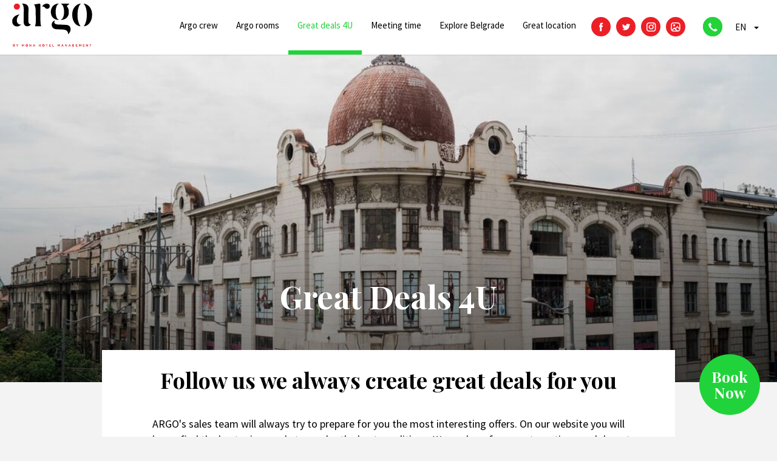

--- FILE ---
content_type: text/html; charset=UTF-8
request_url: https://www.argohotelbelgrade.com/en/great-deals-4u
body_size: 10056
content:
<!DOCTYPE html><html lang="en"><head> <meta name="viewport" content="width=device-width, initial-scale=1"> <meta name="generator" content="NBSHOP 5.9.58" /> <meta http-equiv="content-type" content="text/html; charset=UTF-8"> <meta http-equiv="content-language" content="en" /> <meta http-equiv="X-UA-Compatible" content="IE=edge"> <meta name="theme-color" content=""> <meta name="msapplication-navbutton-color" content=""> <meta name="apple-mobile-web-app-status-bar-style" content=""> <link rel="canonical" href="https://www.argohotelbelgrade.com/en/great-deals-4u" /> <title>Great Deals 4U | Argo garni hotel</title> <meta name="title" content="Great Deals 4U | Argo garni hotel" /> <meta name="description" content="Za vas smo ovoga puta pripremili promociju &ldquo;gratis transfer usluga u novembru &rdquo;. Ukoliko se odlučite da boravite dve noći u hotelu Argo obezbedić..." /> <meta property="og:title" content="Great Deals 4U | Argo garni hotel"/> <meta property="og:type" content="article" /> <meta property="og:url" content="https://www.argohotelbelgrade.com/en/great-deals-4u" /> <meta property="og:image" content="https://www.argohotelbelgrade.com/files/images/argo2021/oESsJomk.jpg"/> <meta property="og:image:url" content="https://www.argohotelbelgrade.com/files/images/argo2021/oESsJomk.jpg"/> <meta property="og:site_name" content="Argo garni hotel"/> <meta property="og:description" content="Za vas smo ovoga puta pripremili promociju &ldquo;gratis transfer usluga u novembru &rdquo;. Ukoliko se odlučite da boravite dve noći u hotelu Argo obezbedić..."/> <meta property="fb:admins" content=""/> <meta itemprop="name" content="Great Deals 4U | Argo garni hotel"> <meta itemprop="description" content="Za vas smo ovoga puta pripremili promociju &ldquo;gratis transfer usluga u novembru &rdquo;. Ukoliko se odlučite da boravite dve noći u hotelu Argo obezbedić..."> <meta itemprop="image" content="https://www.argohotelbelgrade.com/files/images/argo2021/oESsJomk.jpg"> <meta name="twitter:card" content="summary_large_image"> <meta name="twitter:title" content="Great Deals 4U | Argo garni hotel"> <meta name="twitter:description" content="Za vas smo ovoga puta pripremili promociju &ldquo;gratis transfer usluga u novembru &rdquo;. Ukoliko se odlučite da boravite dve noći u hotelu Argo obezbedić..."> <meta name="twitter:image" content="https://www.argohotelbelgrade.com/files/images/argo2021/oESsJomk.jpg"> <link rel="icon" type="image/vnd.microsoft.icon" href="https://www.argohotelbelgrade.com/files/images/2021/6/7/favicon.ico" /> <link rel="shortcut icon" type="image/vnd.microsoft.icon" href="https://www.argohotelbelgrade.com/files/images/2021/6/7/favicon.ico" /> <link rel="stylesheet" href="https://www.argohotelbelgrade.com/nb-public/themes/nbshop5_v5_8/_static/fonts/nbicon/style.css" type="text/css" /> <link rel="stylesheet" href="https://www.argohotelbelgrade.com/nb-public/themes/nbshop5_argo/_static/css/nbcss/style.fonts.theme.css?ver=16_8" type="text/css" /><link rel="stylesheet" href="https://www.argohotelbelgrade.com/nb-public/themes/nbshop5_v5_8/_static/css/plugins/nb.core.plugins.min.css?ver=16_8" type="text/css" /><link rel="stylesheet" href="https://www.argohotelbelgrade.com/nb-public/themes/nbshop5_v5_8/_static/css/nbcss/style.fonts.css?ver=16_8" type="text/css" /><link rel="stylesheet" href="https://www.argohotelbelgrade.com/nb-public/themes/nbshop5_v5_8/_static/css/nbcss/style.typography.css?ver=16_8" type="text/css" /><link rel="stylesheet" href="https://www.argohotelbelgrade.com/nb-public/themes/nbshop5_argo/_static/css/nbcss/style.typography.theme.css?ver=16_8" type="text/css" /><link rel="stylesheet" href="https://www.argohotelbelgrade.com/nb-public/themes/nbshop5_v5_8/_static/css/nbcss/style.helper.css?ver=16_8" type="text/css" /><link rel="stylesheet" href="https://www.argohotelbelgrade.com/nb-public/themes/nbshop5_v5_8/_static/css/nbcss/style.animation.css?ver=16_8" type="text/css" /><link rel="stylesheet" href="https://www.argohotelbelgrade.com/nb-public/themes/nbshop5_v5_8/_static/css/nbcss/style.basic.css?ver=16_8" type="text/css" /><link rel="stylesheet" href="https://www.argohotelbelgrade.com/nb-public/themes/nbshop5_argo/_static/css/nbcss/style.basic.theme.css?ver=16_8" type="text/css" /><link rel="stylesheet" href="https://www.argohotelbelgrade.com/nb-public/themes/nbshop5_v5_8/_static/css/nbcss/style.article.css?ver=16_8" type="text/css" /><link rel="stylesheet" href="https://www.argohotelbelgrade.com/nb-public/themes/nbshop5_v5_8/_static/css/nbcss/style.product.css?ver=16_8" type="text/css" /><link rel="stylesheet" href="https://www.argohotelbelgrade.com/nb-public/themes/nbshop5_v5_8/_static/css/nbcss/style.cart.css?ver=16_8" type="text/css" /><link rel="stylesheet" href="https://www.argohotelbelgrade.com/nb-public/themes/nbshop5_v5_8/_static/css/nbcss/style.css?ver=16_8" type="text/css" /><link rel="stylesheet" href="https://www.argohotelbelgrade.com/nb-public/themes/nbshop5_v5_8/blocks/slider/grid/style.css?ver=16_8" type="text/css" /><link rel="stylesheet" href="https://www.argohotelbelgrade.com/nb-public/themes/nbshop5_v5_8/blocks/modals/popup_notification/style.css?ver=16_8" type="text/css" /><link rel="stylesheet" href="https://www.argohotelbelgrade.com/nb-public/themes/nbshop5_v5_8/blocks/product/product_details_iframe/style.css?ver=16_8" type="text/css" /><link rel="stylesheet" href="https://www.argohotelbelgrade.com/nb-public/themes/nbshop5_v5_8/blocks/product/images/gallery/style.css?ver=16_8" type="text/css" /><link rel="stylesheet" href="https://www.argohotelbelgrade.com/nb-public/themes/nbshop5_v5_8/blocks/product/product_detail/product_info/style.css?ver=16_8" type="text/css" /><link rel="stylesheet" href="https://www.argohotelbelgrade.com/nb-public/themes/nbshop5_v5_8/blocks/product/images/main_slider/style.css?ver=16_8" type="text/css" /><link rel="stylesheet" href="https://www.argohotelbelgrade.com/nb-public/themes/nbshop5_v5_8/blocks/product/product_detail/favorite/style.css?ver=16_8" type="text/css" /><link rel="stylesheet" href="https://www.argohotelbelgrade.com/nb-public/themes/nbshop5_v5_8/blocks/product/product_details_timer/style.css?ver=16_8" type="text/css" /><link rel="stylesheet" href="https://www.argohotelbelgrade.com/nb-public/themes/nbshop5_v5_8/blocks/product/product_size/style.css?ver=16_8" type="text/css" /><link rel="stylesheet" href="https://www.argohotelbelgrade.com/nb-public/themes/nbshop5_v5_8/blocks/product/product_detail/quantity_circle/style.css?ver=16_8" type="text/css" /><link rel="stylesheet" href="https://www.argohotelbelgrade.com/nb-public/themes/nbshop5_v5_8/blocks/product/product_detail/product_buy/style.css?ver=16_8" type="text/css" /><link rel="stylesheet" href="https://www.argohotelbelgrade.com/nb-public/themes/nbshop5_v5_8/blocks/product/product_detail/product_buy_bobble/style.css?ver=16_8" type="text/css" /><link rel="stylesheet" href="https://www.argohotelbelgrade.com/nb-public/themes/nbshop5_argo/_static/css/nbcss/style.theme.css?ver=16_8" type="text/css" /><link rel="stylesheet" href="https://www.argohotelbelgrade.com/nb-public/themes/nbshop5_v5_8/_static/css/nbcss/style.responsive.md.css?ver=16_8" type="text/css" /><link rel="stylesheet" href="https://www.argohotelbelgrade.com/nb-public/themes/nbshop5_argo/_static/css/nbcss/style.responsive.theme.md.css?ver=16_8" type="text/css" /><link rel="stylesheet" href="https://www.argohotelbelgrade.com/nb-public/themes/nbshop5_v5_8/_static/css/nbcss/style.responsive.sm.css?ver=16_8" type="text/css" /><link rel="stylesheet" href="https://www.argohotelbelgrade.com/nb-public/themes/nbshop5_argo/_static/css/nbcss/style.responsive.theme.sm.css?ver=16_8" type="text/css" /><link rel="stylesheet" href="https://www.argohotelbelgrade.com/nb-public/themes/nbshop5_v5_8/_static/css/nbcss/style.responsive.xs.css?ver=16_8" type="text/css" /><link rel="stylesheet" href="https://www.argohotelbelgrade.com/nb-public/themes/nbshop5_argo/_static/css/nbcss/style.responsive.theme.xs.css?ver=16_8" type="text/css" /><link rel="stylesheet" href="https://www.argohotelbelgrade.com/nb-public/themes/nbshop5_v5_8/_static/css/nbcss/style.responsive.xxs.css?ver=16_8" type="text/css" /><link rel="stylesheet" href="https://www.argohotelbelgrade.com/nb-public/themes/nbshop5_argo/_static/css/nbcss/style.responsive.theme.xxs.css?ver=16_8" type="text/css" /> <script type="text/javascript"> var nb_site_url = 'https://www.argohotelbelgrade.com'; var nb_site_url_with_country_lang = 'https://www.argohotelbelgrade.com/en'; var nb_cart_page_url = 'https://www.argohotelbelgrade.com'; var nb_active_page_url = 'https://www.argohotelbelgrade.com/en/great-deals-4u'; var nb_type_page = 'article_listing'; var nb_type_page_object_id = '36'; var nb_enable_lang = '1'; var promoModalPopNumberDaysInit = 0; var showAllwaysOnHomePage = false; var resetCookieConfirm = false; </script> <script async src="https://www.googletagmanager.com/gtag/js?id=UA-47465580-1"></script><script> window.dataLayer = window.dataLayer || []; function gtag(){dataLayer.push(arguments);} gtag("js", new Date()); gtag("config", "UA-47465580-1");</script></head><body class="cc-srb lc-en uc-article_listing tp-article_listing b2c-users "><header class="header md-header"> <div class="header-top"> <div class="block nav-mobile-icon"> <i class="icon fa fa-bars" aria-hidden="true"></i></div> </div> <div class="container-fluid"> <div itemscope itemtype="http://schema.org/Organization" class="block logo" > <a itemprop="url" href="https://www.argohotelbelgrade.com/en" title="Argo garni hotel"> <img itemprop="logo" src='/files/images/argo2021/Asset_1.webp' data-original-img='/files/images/argo2021/Asset_1.png' class="img-responsive lozad" title="Argo garni hotel" alt="Argo garni hotel"> </a></div> <div class="menu-lang-wrapper" data-text="Changing the language will dismiss all the articles from the shopping cart"> <div class="lang-dropdown"> <div class="dropdown-button"> EN <span class="caret"></span> </div> <ul class="dropdown-menu"> <li class="item"> <a data-lang-redirect="rs" class="" href="https://www.argohotelbelgrade.com/rs" title="Argo garni hotel Srpski">RS</a> </li> <li class="item"> <a data-lang-redirect="en" class="active" href="https://www.argohotelbelgrade.com/en" title="Argo garni hotel Engleski">EN</a> </li> </ul> </div> </div> <div class="block social-icon"> <div class="items-wrapper"> <div class="item"> <div class="img-wrapper"> <a href="https://www.facebook.com/argohotelbelgrade/" title="Facebook" target="_blank"> <img src="https://www.argohotelbelgrade.com/files/images/2021/6/8/fb_120px%281%29.png" class="img-responsive" alt="Facebook" /> </a> </div> </div> <div class="item"> <div class="img-wrapper"> <a href="https://twitter.com/Argo_Belgrade" title="twitter" target="_blank"> <img src="https://www.argohotelbelgrade.com/files/images/2021/6/8/tw_120px%281%29.png" class="img-responsive" alt="twitter" /> </a> </div> </div> <div class="item"> <div class="img-wrapper"> <a href="https://www.instagram.com/argo_belgrade/?hl=en" title="Instagram" target="_blank"> <img src="https://www.argohotelbelgrade.com/files/images/2021/6/8/inst_120px%281%29.png" class="img-responsive" alt="Instagram" /> </a> </div> </div> <div class="item"> <div class="img-wrapper"> <a href="http://argohotel.nbsoftdev.com/en/gallery" title=" Gallery" target="_blank"> <img src="https://www.argohotelbelgrade.com/files/images/2021/6/8/galerija_120px%281%29.png" class="img-responsive" alt=" Gallery" /> </a> </div> </div> <div class="item"> <div class="img-wrapper"> <a href="tel: +381113640425 " title=" " target="_blank"> <img src="https://www.argohotelbelgrade.com/files/images/2021/6/8/tel_120px%281%29.png" class="img-responsive" alt=" " /> </a> </div> </div> </div> </div> <div class="block main-4level menu-4level-inline"> <nav class="nav nav-main-wrapper ease disable-fix "> <div class="container"> <ul class="nav-main list-inline"> <div class="nav-main-toplang country-button"></div> <div class="nav-main-useractions"></div> <li> <a href="https://www.argohotelbelgrade.com/en/argo-crew" target="_self" title="Argo crew"><span>Argo crew</span> </a></li><li> <a href="https://www.argohotelbelgrade.com/en/argo-rooms" target="_self" title="Argo rooms"><span>Argo rooms</span> </a></li><li class="slides active"> <a href="https://www.argohotelbelgrade.com/en/great-deals-4u" target="_self" title="Great deals 4U"><span>Great deals 4U</span> </a></li><li> <a href="https://www.argohotelbelgrade.com/en/meeting-time" target="_self" title="Meeting time"><span>Meeting time</span> </a></li><li> <a href="https://www.argohotelbelgrade.com/en/explore-belgrade" target="_self" title="Explore Belgrade"><span>Explore Belgrade</span> </a></li><li> <a href="https://www.argohotelbelgrade.com/en/great-location" target="_self" title="Great location"><span>Great location</span> </a></li> </ul> </div> </nav></div> </div></header><div class="hidden-fullscreen"><main><div class="intro argo-deals" style="background: url(https://www.argohotelbelgrade.com/files/images/argo2021/oESsJomk.jpg);"> <a href="javascript:void(0);" data-toggle="modal" data-target="#booking_modal"><div class="book-now active"><span>Book Now </span></div></a></div><div class="container page-description argo-deals appear"> <div class="heading-wrapper top"> <div class="title"><h1><span>Great Deals 4U</span></h1></div> <div class="description"><h1>Follow us we always create great deals for you</h1><p>ARGO&#39;s sales team will always try to prepare for you the most interesting offers. On our website you will always find the best prices and stay under the best conditions. We are here for you at any time, and do not hesitate to contact us via the internet (chat), by mail or through a phone call as well.</p></div> </div> <div class="block slider article-slider article great-deals"> <div class="slider-init"> <div class="item"> <div class="img-wrapper"> <a href="https://www.argohotelbelgrade.com/en/booking" title="Are you ready for Belgrade gateaway & disc. up to 45%?" target="_self"> <img src='/files/thumbs/files/images/2021/6/10/thumbs_1380/idealna_ponuda_1380_625px.webp' data-original-img='/files/thumbs/files/images/2021/6/10/thumbs_1380/idealna_ponuda_1380_625px.jpg' class="img-responsive lozad" alt="Are you ready for Belgrade gateaway & disc. up to 45%?" /> </a> <div class="items-wrapper-image"> <div class="title"> </div> <div class="description"><p>Amazing deal</p></div> </div> </div> <div class="content"> <div class="text-wrapper"> <div class="the-date"> <div class="day"> 07. </div> <div class="month"> Jun </div> <div class="year"> 2021 </div> </div> <div class="category"> Great Deals 4U </div> <div class="title"> <a href="https://www.argohotelbelgrade.com/en/booking" title="Are you ready for Belgrade gateaway & disc. up to 45%?" target="_self">Are you ready for Belgrade gateaway & disc. up to 45%?</a> </div> <div class="description"> </div> <div class="content-news"> <p>Take the incredible opportunity to stay in the very center of Belgrade, with&nbsp;a few minutes walking distance from the main city sights. You can book a room now and take advantage of the following&nbsp;benefits:</p><ul><li>Free overnight stay for second&nbsp;person</li><li>Tourist tax included in the price - for two persons</li><li>Our friendly staff at your service&nbsp;</li></ul><p>&nbsp;</p><p><strong>Promotion is active for a period of stay:&nbsp;1.2. to 31.3.2025. - offer is limited.</strong></p><p>&nbsp;</p><p><span style="font-size:18px;"><strong>Price 60&nbsp;euros per night - for stay up to 2 days.</strong></span></p><p><span style="font-size:18px;"><strong>Price 55&nbsp;euros per night - for 3 or&nbsp;4 days&#39; stay.</strong></span></p><p><span style="font-size:18px;"><strong>Price 50&nbsp;euros - for stay of 5&nbsp;or more days.</strong></span></p><p>&nbsp;</p><p><span style="font-size:14px;"><strong>The offer is made for staying in a double or twin room!</strong></span></p><p><span style="font-size:14px;"><strong>All you have to do is go to &quot;book&quot; on our webpage.</strong></span></p><p><span style="font-size:14px;"><strong>We will be pleased to welcome you in our hotel!</strong></span></p><p>&nbsp;</p> </div> </div> <div class="clearfix"></div> <div class="btn-wrapper"> <div class="favorite " data-productid="71" data-favoriteid="" data-favoritetypeobject="news" data-content="Add to the list of favourite articles" data-favorite-text-add="Add to the list of favourite articles" data-favorite-text-delete="Delete from the list of favourite articles" rel="popover" data-container="body" data-placement="top"> <span class="icons icon-heart"></span> </div> <a href="https://www.argohotelbelgrade.com/en/booking" class="btn" title="Are you ready for Belgrade gateaway & disc. up to 45%?" target="_self"> Book Now <i class="icons icon-angle-fat-right"></i> </a> </div> </div> </div> </div> <div class="slider-arrows slider-navigation-absolute"></div> </div></div><div class="container appear"> <div class="block slider article-grid-gallery-slider article-grid-gallery-slider-v2"> <div class="heading-wrapper heading-wrapper-bordered"> <div class="title"><h2><span>Gallery</span></h2></div> </div> <div class="slider-init"> <div class="row"> <div class="col-xs-12 col-sm-6"> <div class="row"> <div class="col-xs-12 item item-one"> <a href="/files/images/category/2021/06/07/Galerija1O.jpg" data-fancybox="gallery"><img src="/files/images/category/2021/06/07/Galerija1O.jpg"></a> </div> <div class="col-xs-12"> <div class="row"> <div class="col-xs-6 item item-two"> <a href="/files/images/category/2021/06/07/galerija2O.jpg" data-fancybox="gallery"><img src="/files/images/category/2021/06/07/galerija2O.jpg"></a> </div> <div class="col-xs-6 item item-three"> <a href="/files/images/category/2021/06/07/galerija3O.jpg" data-fancybox="gallery"><img src="/files/images/category/2021/06/07/galerija3O.jpg"></a> </div> </div> </div> </div> </div> <div class="col-xs-12 col-sm-6"> <div class="row"> <div class="col-xs-12"> <div class="row"> <div class="col-xs-6 item item-five"> <a href="/files/images/category/2021/06/07/Webp.net-resizeimage_1_1_1_1_1_1_1_1_1_1.jpg" data-fancybox="gallery"><img src="/files/images/category/2021/06/07/Webp.net-resizeimage_1_1_1_1_1_1_1_1_1_1.jpg"></a> </div> <div class="col-xs-6"> <div class="row"> <div class="col-xs-12 item item-six"> <a href="/files/images/category/2021/06/07/Webp.net-resizeimage_1_1_1_1_1_1_1_1_1.jpg" data-fancybox="gallery"><img src="/files/images/category/2021/06/07/Webp.net-resizeimage_1_1_1_1_1_1_1_1_1.jpg"></a> </div> <div class="col-xs-12 item item-seven"> <a href="/files/images/category/2021/06/07/Webp.net-resizeimage_1_1_1_1_1_1_1_1.jpg" data-fancybox="gallery"><img src="/files/images/category/2021/06/07/Webp.net-resizeimage_1_1_1_1_1_1_1_1.jpg"></a> </div> </div> </div> </div> </div> </div> </div> </div> <div class="row"> <div class="col-xs-12 col-sm-6"> <div class="row"> <div class="col-xs-12 item item-one"> <a href="/files/images/category/2021/06/07/Webp.net-resizeimage_1_1_1_1_1_1.jpg" data-fancybox="gallery"><img src="/files/images/category/2021/06/07/Webp.net-resizeimage_1_1_1_1_1_1.jpg"></a> </div> <div class="col-xs-12"> <div class="row"> <div class="col-xs-6 item item-two"> <a href="/files/images/category/2021/06/07/Webp.net-resizeimage_1_1_1_1_1.jpg" data-fancybox="gallery"><img src="/files/images/category/2021/06/07/Webp.net-resizeimage_1_1_1_1_1.jpg"></a> </div> <div class="col-xs-6 item item-three"> <a href="/files/images/category/2021/06/07/Webp.net-resizeimage_1_1_1_1.jpg" data-fancybox="gallery"><img src="/files/images/category/2021/06/07/Webp.net-resizeimage_1_1_1_1.jpg"></a> </div> </div> </div> </div> </div> <div class="col-xs-12 col-sm-6"> <div class="row"> <div class="col-xs-12"> <div class="row"> <div class="col-xs-6 item item-five"> <a href="/files/images/category/2021/06/07/Webp.net-resizeimage_1_1.jpg" data-fancybox="gallery"><img src="/files/images/category/2021/06/07/Webp.net-resizeimage_1_1.jpg"></a> </div> <div class="col-xs-6"> <div class="row"> <div class="col-xs-12 item item-six"> <a href="/files/images/category/2021/06/07/Webp.net-resizeimage_1.jpg" data-fancybox="gallery"><img src="/files/images/category/2021/06/07/Webp.net-resizeimage_1.jpg"></a> </div> <div class="col-xs-12 item item-seven"> <a href="/files/images/category/2021/06/07/Webp.net-resizeimage_2.jpg" data-fancybox="gallery"><img src="/files/images/category/2021/06/07/Webp.net-resizeimage_2.jpg"></a> </div> </div> </div> </div> </div> </div> </div> </div> <div class="row"> <div class="col-xs-12 col-sm-6"> <div class="row"> <div class="col-xs-12 item item-one"> <a href="/files/images/category/2021/06/07/Webp.net-resizeimage%20%281%29.jpg" data-fancybox="gallery"><img src="/files/images/category/2021/06/07/Webp.net-resizeimage%20%281%29.jpg"></a> </div> <div class="col-xs-12"> <div class="row"> <div class="col-xs-6 item item-two"> <a href="/files/images/category/2021/06/07/Webp.net-resizeimage%20%282%29.jpg" data-fancybox="gallery"><img src="/files/images/category/2021/06/07/Webp.net-resizeimage%20%282%29.jpg"></a> </div> <div class="col-xs-6 item item-three"> <a href="/files/images/category/2021/06/07/Webp.net-resizeimage%20%284%29.jpg" data-fancybox="gallery"><img src="/files/images/category/2021/06/07/Webp.net-resizeimage%20%284%29.jpg"></a> </div> </div> </div> </div> </div> <div class="col-xs-12 col-sm-6"> <div class="row"> <div class="col-xs-12"> <div class="row"> <div class="col-xs-6 item item-five"> <a href="/files/images/category/2021/06/07/galerija5O.jpg" data-fancybox="gallery"><img src="/files/images/category/2021/06/07/galerija5O.jpg"></a> </div> <div class="col-xs-6"> <div class="row"> <div class="col-xs-12 item item-six"> <a href="/files/images/category/2021/06/07/galerija7O.jpg" data-fancybox="gallery"><img src="/files/images/category/2021/06/07/galerija7O.jpg"></a> </div> <div class="col-xs-12 item item-seven"> <a href="/files/images/category/2021/06/07/Gal2O.jpg" data-fancybox="gallery"><img src="/files/images/category/2021/06/07/Gal2O.jpg"></a> </div> </div> </div> </div> </div> </div> </div> </div> </div> <div class="slider-arrows slider-navigation-absolute"></div> </div></div><div class="container-bg"> <div class="container-fluid newsletter-wrapper appear"> <div class="row no-gutters"> <div class="col-xs-12 col-sm-12 col-md-6"> <div class="block newsletter "> <div class="heading-wrapper"> <div class="title"><h5><span>Let's be friends!</span></h5></div> <div class="description"><p><br />Dragi na&scaron;i gosti,<br /><br />hotel Argo je privremeno zatvorio svoja vrata uz planirano ponovno otvaranje u bliskoj budućnosti na novoj lokaciji.<br /><br />Mi vas pozivamo da budete gosti na&scaron;eg hotela Mona Plaza****&nbsp; koji se takođe nalazi na izuzetnoj lokaciji u centru Beograda.<br /><br />Za sva Va&scaron;a pitanja i rezervacije možete dobiti na&scaron;e drage kolege na&nbsp;<a href="mailto:reservations@monaplaza.com">reservations@monaplaza.com</a>&nbsp;ili na +381648186139.<br /><br />Unapred se radujemo da vas ugostimo.<br /><br />Dear guests,</p><p>Hotel Argo has temporarily closed its doors, with plans to reopen soon at a new location. In the meantime, we warmly invite you to stay at our&nbsp;<strong>Hotel Mona Plaza</strong>**,** which is also situated at an exceptional location in the heart of Belgrade.</p><p>For any questions or reservations, feel free to contact our colleagues at&nbsp;<strong><a>reservations@monaplaza.com</a></strong>&nbsp;or by phone at&nbsp;<strong>+381648186139</strong>.</p><p>We look forward to welcoming you!</p></div> </div> <form id="newsletter_form" class="newsletter-form" action="" method="POST" data-remote-url="https://www.argohotelbelgrade.com/en/great-deals-4u"> <div class="alert alert-success hidden"></div> <div class="nl-wrapper-input"> <div class="form-group"> <input type="email" name="newsletter_email" class="form-control validation-errors-container" placeholder="Enter email" value="" required> </div> <div class="btn-wrapper"> <button class="btn confirm-loader"><span>Log in</span><span class="loading">Obrada <i class="icon fa fa-spinner" aria-hidden="true"></i></span></button> </div> </div> </form></div><div class="clearfix"></div> </div> <div class="col-xs-12 col-sm-12 col-md-6"> <div id="map-canvas" class="map" data-well-scroll="true" data-lat="44.806678" data-map-marker="https://www.argohotelbelgrade.com/nb-public/themes/nbshop5_v5_8/_static/images/core/map-store-marker.png" data-lng="20.464588
"></div> </div> </div> </div></div></main><div class="hideon-fullscreen footer-wrapper"> <div class="container"> <footer class="footer"> <div class="row"> <div class="col-xs-12 col-sm-5 col-md-5"> <div class="block logo"> <a href="https://www.argohotelbelgrade.com" title="Argo garni hotel"> <img src='/files/images/argo2021/argo_logo_beli.webp' data-original-img='/files/images/argo2021/argo_logo_beli.png' class="img-responsive lozad" title="Argo garni hotel" alt="Argo garni hotel" /> </a></div> <nav class="block company-info slider-static company_info_footer "> <div class="heading-wrapper"> <div class="title"><div class="h5"><span>Podaci o kompaniji</span></div></div> </div> <ul class="nav items-wrapper"> <li class="item "> <span class="title"> Argo garni hotel, Kralja Milana 25, Belgrade</span> <span class="content"> </span> </li> <li class="item "> <span class="title">Phone:</span> <a href="tel:+381113640425" title="Phone:"> <span class="content"> <p>+381 11 36-40-425</p> </span> </a> </li> <li class="item "> <span class="title">Email:</span> <a href="mailto:reservations@argohotelbelgrade.com" title="Email:"> <span class="content"> <p>reservations@argohotelbelgrade.com</p> </span> </a> </li> </ul> </nav> </div> <div class="col-xs-12 col-sm-4 col-md-4"> <div class="block social-icon"> <div class="items-wrapper"> <div class="item"> <div class="img-wrapper"> <a href="https://www.facebook.com/argohotelbelgrade/" title="Facebook" target="_blank"> <img src="https://www.argohotelbelgrade.com/files/images/2021/6/8/fb_120px%281%29.png" class="img-responsive" alt="Facebook" /> </a> </div> </div> <div class="item"> <div class="img-wrapper"> <a href="https://twitter.com/Argo_Belgrade" title="twitter" target="_blank"> <img src="https://www.argohotelbelgrade.com/files/images/2021/6/8/tw_120px%281%29.png" class="img-responsive" alt="twitter" /> </a> </div> </div> <div class="item"> <div class="img-wrapper"> <a href="https://www.instagram.com/argo_belgrade/?hl=en" title="Instagram" target="_blank"> <img src="https://www.argohotelbelgrade.com/files/images/2021/6/8/inst_120px%281%29.png" class="img-responsive" alt="Instagram" /> </a> </div> </div> <div class="item"> <div class="img-wrapper"> <a href="http://argohotel.nbsoftdev.com/en/gallery" title=" Gallery" target="_blank"> <img src="https://www.argohotelbelgrade.com/files/images/2021/6/8/galerija_120px%281%29.png" class="img-responsive" alt=" Gallery" /> </a> </div> </div> <div class="item"> <div class="img-wrapper"> <a href="tel: +381113640425 " title=" " target="_blank"> <img src="https://www.argohotelbelgrade.com/files/images/2021/6/8/tel_120px%281%29.png" class="img-responsive" alt=" " /> </a> </div> </div> </div> </div> </div> <div class="col-xs-12 col-sm-3 col-md-3"> <nav class="block footer-nav "> <nav class="row"><div class="col-xs-12 col-sm-12 col-md-12 col-lg-12"> <div class="heading-wrapper"><div class="title"><h5><span>ARGO</span></h5></div></div><ul class="nav items-wrapper"><li class="item"><a href="https://www.argohotelbelgrade.com/en/argo-crew" target="_self" title="Argo crew" >Argo crew</a></li></li><li class="item"><a href="https://www.argohotelbelgrade.com/en/argo-rooms" target="_self" title="Argo rooms" >Argo rooms</a></li></li><li class="item"><a href="https://www.argohotelbelgrade.com/en/great-deals-4u" target="_self" title="Great deals 4U" >Great deals 4U</a></li></li><li class="item"><a href="https://www.argohotelbelgrade.com/en/meeting-time" target="_self" title="Meeting time" >Meeting time</a></li></li><li class="item"><a href="https://www.argohotelbelgrade.com/en/explore-belgrade" target="_self" title="Explore Belgrade" >Explore Belgrade</a></li></li><li class="item"><a href="https://www.argohotelbelgrade.com/en/great-location" target="_self" title="Great location" >Great location</a></li></li><li class="item"><a href="https://www.argohotelbelgrade.com/en/contact" target="_self" title="Contact Us" >Contact Us</a></li></li><li class="item"><a href="http://www.argohotelbelgrade.com/files/files/Poziv.pdf" target="_self" title="Skupština akcionara" >Skupština akcionara</a></li></li></ul></div></nav></nav> </div> </div> </footer> </div> <div class="footer-bottom"> <div class="container"> <div class="row"> <div class="col-xs-12 col-sm-5 padding copy"> <div class="block copyright"> <div class="copyright-text">Copyright © 2026 <a href="https://www.argohotelbelgrade.com" class="copy-site-name" title="Argo garni hotel"> argohotelbelgrade.com</a>.</div> <div class="copyright-text-developer">Developed by <a href="https://www.nbsoft.rs" class="copy-developer" title="NB SOFT" target="_blank">NB SOFT</a>.</div></div> </div> <div class=" col-xs-12 col-sm-4"> <div class="block slider-static grid-slider logoV2-slider" data-gtm-slider-position="Logo 2" > <div class="row "> <div class="item col-xs-12 col-sm-12 col-md-12 col-lg-12 " data-gtm-slider-name="Logo 2" data-gtm-slider-creative="" data-gtm-slider-id="184" data-promotion-item-id="184"> <div class="img-wrapper"> <div class="main-img "> <a href="http://www.monahm.com/en/?utm_source=argo&utm_medium=site&utm_campaign=mhm" target="_self" title="Logo 2"> <img src='/files/images/2021/6/8/logo(3).webp' data-original-img='/files/images/2021/6/8/logo%283%29.png' class="img-responsive lozad" alt="Logo 2" /> </a> </div> </div> <div class="content"> <div class="text-wrapper"> <a href="http://www.monahm.com/en/?utm_source=argo&utm_medium=site&utm_campaign=mhm" target="_self" title="Logo 2"> <div class="title">Logo 2</div> <div class="description"></div> </a> </div> </div> </div> </div> </div> </div> <div class="col-xs-12 col-sm-3 padding"> <a class="footer-link" href="https://www.argohotelbelgrade.com/en/terms_and_conditions" title="Terms of use" target="_blank">Terms & Conditions</a> </div> </div> </div> </div> </div></div>  <script type="text/javascript" src="https://www.argohotelbelgrade.com/nb-public/themes/nbshop5_v5_8/_static/js/plugins/jquery.min.js?ver=16_8"></script>  <script type="text/javascript"> var wwwroot_site = 'https://www.argohotelbelgrade.com'; var cart_page_url = 'https://www.argohotelbelgrade.com'; var typeaheadJsFlag = false; var lozadJsFlag = false; var webpImg = '1'; var isSafari = true; function testWebP(callback) { var webP = new Image(); webP.onload = webP.onerror = function () { callback(webP.height == 2); }; webP.src = '[data-uri]'; }; testWebP(function(support) { if(support){ isSafari = false; } else { document.body.className += ' no-webp'; } }); var streetNameWithType = false; var checkCartCityValueEnable = false; checkCartCityValueEnable = true; var typeaheadStrictType = false; typeaheadStrictType = 'postCodeAutoFillByCity'; var sortCityByRegionId = false; var showStreetAditionalFields = false; </script>  <script>var typeaheadJsFlag = true;</script><script src="https://www.argohotelbelgrade.com/nb-public/themes/nbshop5_v5_8/_static/js/plugins/modernizr.js?ver=16_8" type="text/javascript" charset="UTF-8"></script> <script src="https://www.argohotelbelgrade.com/nb-public/themes/nbshop5_v5_8/_static/js/plugins/parsley.config.js?ver=16_8" type="text/javascript" charset="UTF-8"></script> <script src="https://www.argohotelbelgrade.com/nb-public/themes/nbshop5_v5_8/_static/js/plugins/parsley.min.js?ver=16_8" type="text/javascript" charset="UTF-8"></script> <script src="https://www.argohotelbelgrade.com/nb-public/themes/nbshop5_v5_8/_static/js/plugins/parsley.remote.min.js?ver=16_8" type="text/javascript" charset="UTF-8"></script> <script src="https://www.argohotelbelgrade.com/nb-public/themes/nbshop5_v5_8/_static/js/plugins/bootstrap-datepicker.js?ver=16_8" type="text/javascript" charset="UTF-8"></script> <script src="https://www.argohotelbelgrade.com/nb-public/themes/nbshop5_v5_8/_static/js/plugins/toastr.min.js?ver=16_8" type="text/javascript" charset="UTF-8"></script> <script src="https://www.argohotelbelgrade.com/nb-public/themes/nbshop5_v5_8/_static/js/plugins/lozad.js?ver=16_8" type="text/javascript" charset="UTF-8"></script> <script src="https://www.argohotelbelgrade.com/nb-public/themes/nbshop5_v5_8/_static/js/plugins/jquery-ui.min.js?ver=16_8" type="text/javascript" charset="UTF-8"></script> <script src="https://www.argohotelbelgrade.com/nb-public/themes/nbshop5_v5_8/_static/js/plugins/bootstrap.min.js?ver=16_8" type="text/javascript" charset="UTF-8"></script> <script src="https://www.argohotelbelgrade.com/nb-public/themes/nbshop5_v5_8/_static/js/plugins/jquery.plugin.js?ver=16_8" type="text/javascript" charset="UTF-8"></script> <script src="https://www.argohotelbelgrade.com/nb-public/themes/nbshop5_v5_8/_static/js/plugins/bootbox.min.js?ver=16_8" type="text/javascript" charset="UTF-8"></script> <script src="https://www.argohotelbelgrade.com/nb-public/themes/nbshop5_v5_8/_static/js/plugins/slick.js?ver=16_8" type="text/javascript" charset="UTF-8"></script> <script src="https://www.argohotelbelgrade.com/nb-public/themes/nbshop5_v5_8/_static/js/plugins/jquery.appear.js?ver=16_8" type="text/javascript" charset="UTF-8"></script> <script src="https://www.argohotelbelgrade.com/nb-public/themes/nbshop5_v5_8/_static/js/plugins/icheck.min.js?ver=16_8" type="text/javascript" charset="UTF-8"></script> <script src="https://www.argohotelbelgrade.com/nb-public/themes/nbshop5_v5_8/_static/js/plugins/jquery.batchimageupload.js?ver=16_8" type="text/javascript" charset="UTF-8"></script> <script src="https://www.argohotelbelgrade.com/nb-public/themes/nbshop5_v5_8/_static/js/plugins/jquery-scrolltofixed.js?ver=16_8" type="text/javascript" charset="UTF-8"></script> <script src="https://www.argohotelbelgrade.com/nb-public/themes/nbshop5_v5_8/_static/js/plugins/imagesloaded.pkgd.min.js?ver=16_8" type="text/javascript" charset="UTF-8"></script> <script src="https://www.argohotelbelgrade.com/nb-public/themes/nbshop5_v5_8/_static/js/plugins/masonry.js?ver=16_8" type="text/javascript" charset="UTF-8"></script> <script src="https://www.argohotelbelgrade.com/nb-public/themes/nbshop5_v5_8/_static/js/plugins/jquery.fancybox.js?ver=16_8" type="text/javascript" charset="UTF-8"></script> <script src="https://www.argohotelbelgrade.com/nb-public/themes/nbshop5_v5_8/_static/js/nbscript/fb.js?ver=16_8" type="text/javascript" charset="UTF-8"></script> <script src="https://www.argohotelbelgrade.com/nb-public/themes/nbshop5_v5_8/_static/js/nbscript/gtg.js?ver=16_8" type="text/javascript" charset="UTF-8"></script> <script src="https://www.argohotelbelgrade.com/nb-public/themes/nbshop5_v5_8/_static/js/nbscript/gtm_standard.js?ver=16_8" type="text/javascript" charset="UTF-8"></script> <script src="https://www.argohotelbelgrade.com/nb-public/themes/nbshop5_v5_8/_static/js/plugins/typeahead.bundle.min.js?ver=16_8" type="text/javascript" charset="UTF-8"></script> <script src="https://www.argohotelbelgrade.com/nb-public/themes/nbshop5_v5_8/_static/js/nbscript/script.js?ver=16_8" type="text/javascript" charset="UTF-8"></script> <script src="https://www.argohotelbelgrade.com/nb-public/themes/nbshop5_v5_8/_static/js/nbscript/nbshop.script.js?ver=16_8" type="text/javascript" charset="UTF-8"></script> <script src="https://www.argohotelbelgrade.com/nb-public/themes/nbshop5_v5_8/_static/js/nbscript/scriptnb.js?ver=16_8" type="text/javascript" charset="UTF-8"></script> <script type="text/javascript"> window.nbMetricObject = {}; window.nbMetricObject.NB_METRIC_DATA = false; window.nbMetricObject.NB_METRIC_PAGE_TYPE = false; window.nbMetricObject.NB_SHOW_FACBOOK_METRIC = false; window.nbMetricObject.NB_SHOW_Google_METRIC = false; window.nbMetricObject.NB_SHOW_GoogleTag_METRIC = false; window.nbMetricObject.NB_SHOW_GlamiTag_METRIC = false; window.nbMetricObject.NB_SHOW_iframeBts_METRIC = false; window.nbMetricObject.NB_SHOW_SmEvents_METRIC = false; window.nbMetricObject.NB_SHOW_CriteoTag_METRIC = false; window.nbMetricObject.NB_SHOW_VisualSearch_METRIC = false; window.nbMetricObject.NB_METRIC_DATA = {"id":"16","name":"Magazin","userEmail":"","categoryName":"","breadCrumbs":"","price":"","currency":"RSD","pageType":"page","pageTypeMap":"Page","pageName":"Magazin | Argo garni hotel","pageCategory":"","pageCategoryName":"","pageSubCategory":"","lang":"EN","lang_code":"EN","market":"EN","country_code":"SRB","isEnvironmentProd":"YES","version":"NBSHOP - 5.7.6","landscape":"","segmentBusiness":"B2C","currencyISO":"RSD","iframeBtsAnalyticsLink":"","iframeBtsAnalyticsLang":"","criteoTagAccount":false,"clubMemberID":"","clubMemberStatus":false,"clubMemberLevel":"","clubMemberLevelID":"","clubMemberTitle":"","clubMemberLoginStatus":false,"machineOwner":false,"machineOwned":"","preferredTechnology":"Multiple","userID":false,"uniqueCode":"article_listing"}; window.nbMetricObject.NB_METRIC_PAGE_TYPE = 'page'; window.nbMetricObject.NB_SHOW_FACBOOK_METRIC = true; window.nbMetricObject.NB_SHOW_Google_METRIC = true; window.nbMetricObject.NB_SHOW_GoogleTag_METRIC = true; </script> <link rel="stylesheet" type="text/css" media="print" href="https://www.argohotelbelgrade.com/nb-public/themes/nbshop5_v5_8/_static/css/nbcss/style.print.css" /> <script type="text/javascript"> app.logged_in = false; app.setLocales("en"); </script>  <script type="text/javascript" src="//maps.google.com/maps/api/js?key=&sensor=true&region=RS&libraries=places"></script> <script type="text/javascript" src="https://www.argohotelbelgrade.com/nb-public/themes/nbshop5_v5_8/_static/js/lib/stores-locator-dist.min.js?ver=16_8"></script> <script type="text/javascript" src="https://www.argohotelbelgrade.com/nb-public/themes/nbshop5_v5_8/_static/js/lib/stores-locator.js?ver=16_8"></script> <script type="text/javascript" src="https://www.argohotelbelgrade.com/nb-public/themes/nbshop5_argo/_static/js/nbscript/theme.script.js?ver=16_8"></script><div id="booking_modal" class="block modal modal-small fade booking-modal" tabindex="-1" role="dialog" aria-labelledby="Booking" aria-hidden="true"> <div class="modal-dialog"> <div class="modal-content booking-wrapper"> <div class="modal-header"> <button type="button" class="close" data-dismiss="modal" aria-hidden="true">&times;</button> </div> <div class="modal-body"> <div class="row"> <div class="booking-wrapper"> <div class="booking-item item"> <div class=""> <form action="https://www.argohotelbelgrade.com/en/booking" method="post" id="online-booking-modal" name="online-booking-modal" class="form-inline row"> <div class="form-group col-xs-12 col-lg-12"> <div class="title">Book Direct</div> <div class="subtitle">Best prices - Best location.</div> <div class="description">Try our service and check why we are among the best rated hotels in the city. Catch the chance to book at the best prices. Parking available!</div> </div> <div class="booking-form-group"> <div class="form-group col-xs-12 col-sm-4"> <div class="input-group date"> <input name="date" class="form-control" value="01.02.2026" placeholder="Datum dolaska" type="text"> <span class="input-group-addon"><i class="icon fa calendar" aria-hidden="true"></i></span> </div> </div> <div class="form-group col-xs-12 col-sm-4"> <div class="input-group"> <select name="nights" class="form-control" value="" placeholder="NIGHTS" type="text"> <option value="0">NIGHTS</option> <option value="1">1</option> <option value="2">2</option> <option value="3">3</option> <option value="4">4</option> <option value="5">5</option> <option value="6">6</option> <option value="7">7</option> <option value="8">8</option> <option value="9">9</option> <option value="10">10</option> </select> </div> </div> <div class="form-group col-xs-12 col-sm-4 booking-row"> <div class="row"> <div class=" col-xs-12 col-sm-6"> <div class="input-group one"> <select name="adults" class="form-control" value="" placeholder="Adults" type="text"> <option value="0">Adults</option> <option value="1">1</option> <option value="2">2</option> </select> </div> </div> <div class=" col-xs-12 col-sm-6"> <div class="input-group two"> <select name="adults" class="form-control" value="" placeholder="Children" type="text"> <option value="0">Children</option> <option value="1">0</option> <option value="2">1</option> </select> </div> </div> </div> </div> </div> <div class="form-group col-xs-12 col-sm-12"> <button type="submit" name="" class="btn btn-default btn-block">Book</button> </div> <div class="clearfix visible-lg"></div> <input name="submit_online_booking" class="form-control" value="true" type="hidden"> </form> </div> </div> </div> </div> </div> </div> </div></div><div id="login_modal" class="block modal modal-small fade" tabindex="-1" role="dialog" aria-labelledby="Log in" aria-hidden="true"> <div class="modal-dialog"> <div class="modal-content"> <form class="login_form" method="POST" action="" data-remote-url="https://www.argohotelbelgrade.com"> <div class="modal-header"> <button type="button" class="close" data-dismiss="modal" aria-hidden="true">&times;</button> <div class="h4 title">Log in</div> </div> <div class="modal-body"> <div class="alert hidden"> Error! </div> <div class="form-group"> <label for="login_email">Email:</label> <input type="email" id="login_email" name="login_email" class="form-control" placeholder="Email" required> </div> <div class="form-group"> <label for="login_password">Password:</label> <input type="password" id="login_password" name="login_password" class="form-control" placeholder="Password" required> </div> <a href="" class="forgotten-password" data-toggle="modal" data-target="#lost_password_modal" data-dismiss="login_modal"> <small>Forgot your password?</small> </a> </div> <div class="modal-footer"> <button type="submit" class="btn btn-success btn-login confirm-loader"><span>Log in</span><span class="loading">Obrada <i class="icon fa fa-spinner" aria-hidden="true"></i></span></button> <div class="social-newtwork-login"> </div> <div class="registration-btn-wrapper"> <div class="title">New user?</div> <input type="hidden" name="back_url" value="https://www.argohotelbelgrade.com/en/great-deals-4u"> <div class="button-wrapper"> <a href="" class="btn" title="Register" data-toggle="modal" data-target="#register_modal"> Register </a> </div> </div> </div> </form> </div> </div></div>  <div class="modal styled-modal modal-large fade" id="register_modal" tabindex="-1" role="dialog" aria-hidden="true" data-reg-modal-label="Finish registration - account activation" data-reg-modal-danger-label="Back" data-reg-modal-success-label="Activate" data-reg-modal-success-text="Account activation"> <div class="modal-dialog"> <div class="modal-content"> <form id="registration_modal" class="registration_form" method="POST" action="" data-remote-url="https://www.argohotelbelgrade.com/en/registracija"> <div class="modal-header"> <button type="button" class="close" data-dismiss="modal" aria-hidden="true">&times;</button> <div class="h4 title">Register</div> </div> <div class="modal-body"> <div class="alert alert-danger hidden"></div> <div class="form-inputs"> <div class="row"> <div class="naturalPerson"> <div class="col-xs-12 col-sm-6"> <div class="form-group"> <label for="reg_firstname">Name:</label> <input type="text" pattern="" id="reg_firstname" name="reg_firstname" class="form-control" placeholder="Name" rel="" data-original-title="npr. Ime" data-trigger="hover" data-placement="top" required > </div> </div> <div class="col-xs-12 col-sm-6"> <div class="form-group"> <label for="reg_lastname">Surname:</label> <input type="text" pattern="" id="reg_lastname" name="reg_lastname" class="form-control" placeholder="Surname" rel="" data-original-title="npr. Prezime" data-trigger="hover" data-placement="top" required > </div> </div> </div> <br/><div class="col-xs-12 col-sm-6 reg-email-input-wrapper"> <div class="form-group"> <label for="reg_email">Email:</label> <input type="email" class="form-control" name="reg_email" id="reg_email" placeholder="Email" value="" data-parsley-remote="https://www.argohotelbelgrade.com/en/registracija" data-parsley-remote-validator="remote-email" data-parsley-trigger="focusout" rel="" data-original-title="npr. Email" data-trigger="hover" data-placement="top" required> </div> </div><br/><div class="col-xs-12 col-sm-6 reg-phone-input-wrapper"> <div class="form-group"> <label for="reg_phone">Telephone:</label> <input class="form-control" type="tel" pattern="^[0-9 ()+-]+$" data-parsley-length="[number]" name="reg_phone" id="reg_phone" placeholder="Telephone" rel="" data-original-title="npr. Telefon" data-trigger="hover" data-placement="top" required> </div> </div><br/><br/><br/><div class="col-xs-12 col-sm-6 city-input-wrapper"> <div class="form-group"> <label for="reg_city">Town/City:</label> <input type="text" class="form-control" name="reg_city" id="reg_city" data-typehead-url="https://www.argohotelbelgrade.com/en/great-deals-4u?nbAjax=1&ajax=yes&task=search_cities&search=%QUERY" placeholder="Town/City" rel="" data-original-title="npr. Grad" data-trigger="hover" data-placement="top" required> <input type="hidden" name="reg_city_id" id="reg_city_id" value=""/> </div> </div><br/><div class="col-xs-12 col-sm-6 postcode-input-wrapper"> <div class="form-group"> <label for="reg_postcode">Postcode:</label> <input class="form-control" pattern="^[0-9 ()+-]+$" data-parsley-lengthone ="[5]" type="text" name="reg_postcode" id="reg_postcode" placeholder="Postcode" rel="" data-original-title="npr. Poštanski broj" data-trigger="hover" data-placement="top" required> </div> </div><br/><div class="col-xs-12 col-sm-6 col-sm-6 address-input-wrapper"> <div class="form-group"> <label for="reg_address">Street:</label> <input class="form-control" pattern="" type="text" name="reg_address" id="reg_address" data-typehead-url="" placeholder="Street" rel="" data-original-title="npr. Ulica" data-trigger="hover" data-placement="top" required> <input type="hidden" name="reg_address_id" id="reg_address_id" value=""/> </div> </div><br/><div class="col-xs-12 col-sm-6 street-no-input-wrapper"> <div class="form-group"> <label for="reg_street_no">Street number:</label> <input class="form-control" pattern="" type="text" name="reg_street_no" id="reg_street_no" placeholder="Street number" rel="" data-original-title="npr. Broj ulice" data-trigger="hover" data-placement="top" required> </div> </div><br/><div class="col-xs-12 col-sm-6 password-input-wrapper"> <div class="form-group"> <label class="password-eye-wrapper" for="reg_password">Password:<span><i class="icon fa fa-eye" onclick="nbshopJS.showHidePassword($('#reg_password'),$(this));"></i></span> </label> <input class="form-control" pattern="" data-parsley-minlength="6" type="password" name="reg_password" id="reg_password" placeholder="Password" rel="" data-original-title="npr. Lozinka" data-trigger="hover" data-placement="top" required> </div> </div><br/><div class="col-xs-12 col-sm-6 password-repeat-input-wrapper"> <div class="form-group "> <label class="password-eye-wrapper" for="reg_password_repeat">Retype password:<span><i class="icon fa fa-eye" onclick="nbshopJS.showHidePassword($('#reg_password_repeat'),$(this));"></i></span> </label> <input class="form-control" type="password" name="reg_password_repeat" id="reg_password_repeat" placeholder="Retype password" required data-parsley-equalto="#reg_password" data-parsley-equalto-message="Lozinke se ne poklapaju!" rel="" data-original-title="npr. Ponovite lozinku" data-trigger="hover" data-placement="top"> </div> </div><br/> <div class="naturalPerson"> <div class="col-xs-12 col-sm-6"> <div class="form-group"> <label for="reg_position_in_company">Pozicija u kompaniji:</label> <input type="text" id="reg_position_in_company" name="reg_position_in_company" class="form-control" placeholder="Pozicija u kompaniji" rel="" data-original-title="npr. Pozicija u kompaniji" data-trigger="hover" data-placement="top"> </div> </div> </div> <div class="naturalPerson"> <div class="col-xs-12 col-sm-6"> <div class="form-group"> <label for="reg_gender">Sex:</label> <div class="row form-group-checklabel"> <div class="col-xs-4"> <input type="radio" id="reg_gender_1" name="reg_gender" value="1" checked="checked" required > <label class="gender-label" for="reg_gender_1">Male</label> </div> <div class="col-xs-4"> <input type="radio" id="reg_gender_2" name="reg_gender" value="2" required > <label class="gender-label" for="reg_gender_2">Female</label> </div> </div> </div> </div> </div> <div class="col-xs-12 col-sm-6"> <div class="form-group anti-spam validation-errors-container"> <label for="reg_anti">Anti spam protection: calculate 6 + 1?</label> <div class="styled-select validation-class-handler"> <select id="reg_anti" name="reg_anti" required> <option value="">Select...</option> <option value="2">2</option> <option value="6">6</option> <option value="10">10</option> <option value="9">9</option> <option value="7">7</option> <option value="8">8</option> <option value="4">4</option> <option value="3">3</option> <option value="1">1</option> <option value="5">5</option> </select> </div> </div> </div> <div class="clearfix"></div> <div class="col-xs-12 reg-check-werapper"> <div class="form-group form-group-checklabel"> <input type="checkbox" id="reg_confirm" name="reg_confirm" value="1" required > <label for="reg_confirm">I agree with <a href="https://www.argohotelbelgrade.com/en/terms_and_conditions" target="_blank" title="I agree with the terms and conditions">terms and conditions</a></label> </div> </div> <div class="col-xs-12 reg-check-werapper"> <div class="form-group form-group-checklabel"> <input type="checkbox" id="reg_sendNewsletter" name="reg_sendNewsletter" value="1" > <label for="reg_sendNewsletter">I wish to receive notifications via email</label> </div> </div> <div class="col-xs-12 reg-check-werapper"> <div class="form-group form-group-checklabel"> <input type="checkbox" id="reg_callMeOnPhone" name="reg_callMeOnPhone" value="1" > <label for="reg_callMeOnPhone">Želim da dobijam obaveštenja na telefon</label> </div> </div> <div class="col-xs-12 reg-check-werapper"> <div class="form-group form-group-checklabel"> <input type="checkbox" id="reg_sendSMS" name="reg_sendSMS" value="1" > <label for="reg_sendSMS">Želim da dobijam obaveštenja na telefon u vidu sms poruka</label> </div> </div> <div class="col-xs-12 reg-check-werapper"> <div class="form-group form-group-checklabel"> <input type="checkbox" id="reg_sendUserAdditionalData" name="reg_sendUserAdditionalData" value="1" > <label for="reg_sendUserAdditionalData">Želim da dobijam obaveštenja na osnovu dodatanih inofmacija</label> </div> </div> <div class="col-xs-12 reg-check-werapper"> <div class="form-group form-group-checklabel"> <input type="checkbox" name="reg_loyaltyRequest" id="reg_loyaltyRequest" value="1"> <label for="reg_loyaltyRequest">Želim da postanem član Loyalty programa i ostvarim dodatne pogodnosti</label> </div> </div> </div> </div> </div> <div class="modal-footer"> <input type="hidden" name="back_url" value="https://www.argohotelbelgrade.com/en/great-deals-4u"> <button type="submit" class="btn btn-success confirm-loader"><span>Register</span><span class="loading">Obrada <i class="icon fa fa-spinner" aria-hidden="true"></i></span></button> </div> </form> </div> </div> </div><div id="lost_password_modal" class="modal modal-small fade" tabindex="-1" role="dialog" aria-labelledby="Forgot password" aria-hidden="true"> <div class="modal-dialog"> <div class="modal-content"> <form class="lost_password_form" id="modal_lost_password_form" action="" method="POST" data-remote-url="https://www.argohotelbelgrade.com" role="form"> <div class="modal-header"> <button type="button" class="close" data-dismiss="modal" aria-hidden="true">&times;</button> <div class="h4 title">Forgot password</div> </div> <div class="modal-body"> <div class="alert hidden"></div> <div class="form-group"> <label for="lost_password_email">Email:</label> <input type="email" id="lost_password_email" name="lost_password_email" class="form-control" placeholder="Email" required> </div> </div> <div class="modal-footer"> <button type="submit" id="lost_password_submit" name="lost_password_submit" class="btn btn-success confirm-loader"><span>Send new password</span><span class="loading">Obrada <i class="icon fa fa-spinner" aria-hidden="true"></i></span></button> </div> </form> </div> </div></div><div id="onload_modal" class="modal styled-modal modal-large modal-email fade" tabindex="-1" role="dialog" aria-hidden="true" data-delay="200"> <div class="modal-dialog"> <div class="modal-content"> <button type="button" class="close" data-dismiss="modal" aria-hidden="true">&times;</button> <div class="row"> <div class="col-xs-12 col-sm-12 col-md-12"> <form id="subscribe_form" action="" method="POST" role="form" data-remote-url="https://www.argohotelbelgrade.com/nb-public/controllers/ajax.php"> <div class="modal-header"> <div class="h4 title">Let's be friends!</div> <div class="description"> <p><br />Dragi na&scaron;i gosti,<br /><br />hotel Argo je privremeno zatvorio svoja vrata uz planirano ponovno otvaranje u bliskoj budućnosti na novoj lokaciji.<br /><br />Mi vas pozivamo da budete gosti na&scaron;eg hotela Mona Plaza****&nbsp; koji se takođe nalazi na izuzetnoj lokaciji u centru Beograda.<br /><br />Za sva Va&scaron;a pitanja i rezervacije možete dobiti na&scaron;e drage kolege na&nbsp;<a href="mailto:reservations@monaplaza.com">reservations@monaplaza.com</a>&nbsp;ili na +381648186139.<br /><br />Unapred se radujemo da vas ugostimo.<br /><br />Dear guests,</p><p>Hotel Argo has temporarily closed its doors, with plans to reopen soon at a new location. In the meantime, we warmly invite you to stay at our&nbsp;<strong>Hotel Mona Plaza</strong>**,** which is also situated at an exceptional location in the heart of Belgrade.</p><p>For any questions or reservations, feel free to contact our colleagues at&nbsp;<strong><a>reservations@monaplaza.com</a></strong>&nbsp;or by phone at&nbsp;<strong>+381648186139</strong>.</p><p>We look forward to welcoming you!</p> </div> </div> <div class="modal-body"> <div class="alert alert-danger hidden"></div> <div class="form-inputs"> <div class="row"> <div class="col-xs-12 col-xs-12"> <div class="form-group"> <label for="login_email">Email:</label> <div class="input-btn-wrapper"> <input type="hidden" name="subscribe_lang" id="subscribe_lang" value="en"> <input type="email" id="subscribe_email" name="subscribe_email" class="form-control" title="Enter your email" placeholder="Email:" required> <div class="button-wrapper"> <button type="submit" class="btn btn-success confirm-loader"><span>Log in</span><span class="loading">Obrada <i class="icon fa fa-spinner" aria-hidden="true"></i></span></button> </div> </div> </div> </div> </div> </div> </div> </form> </div> </div> </div> </div></div><div id="user_public_activate" class="modal styled-modal modal-large modal-public-user-activation fade" tabindex="-1" role="dialog" aria-hidden="true" data-delay="200"> <div class="modal-dialog"> <div class="modal-content"> <button type="button" class="close" data-dismiss="modal" aria-hidden="true">&times;</button> <div class="row"> <div class="col-sm-6 col-md-6"> </div> <div class="hidden-xs col-sm-6 col-md-6"> <div class="img-wrapper "> <a target="_self" href="#" title="Let's be friends!"> <img class="img-responsive lozad" src='/files/images/no_image.webp' data-original-img='/files/images/no_image.jpg' alt="Newsletter image"/> </a> </div> </div> </div> </div> </div></div><div class="modal styled-modal fade" id="product_details_modal" tabindex="-1" role="dialog" aria-labelledby="myModalLabel" aria-hidden="true"> <div class="modal-dialog modal-lg modal-quick-view"> <div class="modal-content"> <div class="modal-header"> <button type="button" class="close" data-dismiss="modal" aria-hidden="true">&times;</button> </div> <div class="modal-body modal-content-product-details-quick-view"> <div class="loader-wrapper hidden"> <i class="loader-icon"></i> <div class="loader1"></div> </div> <div class="content-product-details-quick-view"> </div> </div> </div> </div></div><div id="payment-card-modal" class="modal modal fade" tabindex="-1" role="dialog" aria-hidden="true" data-delay="200"> <div class="modal-dialog"> <div class="modal-content"> <button type="button" class="close" data-dismiss="modal" aria-hidden="true">&times;</button> <div class="modal-body"></div> </div> </div></div><div id="modal_soon_sale_product" class="block modal modal-small fade modal-store-buy" tabindex="-1" role="dialog" aria-labelledby="Uskoro u prodaji" aria-hidden="true"> <div class="modal-dialog"> <div class="modal-content"> <div class="modal-header"> <button type="button" class="close" data-dismiss="modal" aria-hidden="true">&times;</button> <h4 class="title">Uskoro u prodaji</h4> </div> <div class="modal-body modal-content-soon-sale-product"> <div class="loader-wrapper hidden"> <i class="loader-icon"></i> <div class="loader1"></div> </div> <div class="modal-stores-wrapper content-soon-sale-product"> </div> </div> </div> </div></div> <div class="modal modal-large fade" id="page_modal" tabindex="-1" role="dialog" aria-labelledby="myModalLabel" aria-hidden="true"> <div class="modal-dialog modal-lg"><div class="modal-content modal-content-page"></div></div></div><script src="//code.jivosite.com/widget/abXFg7Yybs" async></script> <div style="display: none;"> </div> </body></html>

--- FILE ---
content_type: text/html; charset=UTF-8
request_url: https://www.argohotelbelgrade.com/
body_size: 21073
content:
<!DOCTYPE html>
<html lang="sr">
<head>
            <meta name="viewport" content="width=device-width, initial-scale=1">
    
    <meta name="generator" content="NBSHOP 5.9.58" />
    <meta http-equiv="content-type" content="text/html; charset=UTF-8">
    <meta http-equiv="content-language" content="sr" />
    <meta http-equiv="X-UA-Compatible" content="IE=edge">
    <meta name="theme-color" content="">
    <meta name="msapplication-navbutton-color" content="">
    <meta name="apple-mobile-web-app-status-bar-style" content="">
    <link rel="canonical" href="https://www.argohotelbelgrade.com" />
        <title>Home | Argo garni hotel</title>
    <meta name="title" content="Home | Argo garni hotel" />
    <meta name="description" content="" />
    <meta property="og:title" content="Home | Argo garni hotel"/>
    <meta property="og:type" content="article" />
    <meta property="og:url" content="https://www.argohotelbelgrade.com/" />
    <meta property="og:image" content="https://www.argohotelbelgrade.com/files/images/logo/nbshop-logo-sajt.png"/>
    <meta property="og:image:url" content="https://www.argohotelbelgrade.com/files/images/logo/nbshop-logo-sajt.png"/>
    <meta property="og:site_name" content="Argo garni hotel"/>
    <meta property="og:description" content=""/>
    <meta property="fb:admins" content=""/>
    <meta itemprop="name" content="Home | Argo garni hotel">
    <meta itemprop="description" content="">
    <meta itemprop="image" content="https://www.argohotelbelgrade.com/files/images/logo/nbshop-logo-sajt.png">
    <meta name="twitter:card" content="summary_large_image">
    <meta name="twitter:title" content="Home | Argo garni hotel">
    <meta name="twitter:description" content="">
    <meta name="twitter:image" content="https://www.argohotelbelgrade.com/files/images/logo/nbshop-logo-sajt.png">
    <link rel="icon" type="image/vnd.microsoft.icon" href="https://www.argohotelbelgrade.com/files/images/2021/6/7/favicon.ico" />
    <link rel="shortcut icon" type="image/vnd.microsoft.icon" href="https://www.argohotelbelgrade.com/files/images/2021/6/7/favicon.ico" />
    <link rel="stylesheet" href="https://www.argohotelbelgrade.com/nb-public/themes/nbshop5_v5_8/_static/fonts/nbicon/style.css" type="text/css" />
        <link rel="stylesheet" href="https://www.argohotelbelgrade.com/nb-public/themes/nbshop5_argo/_static/css/nbcss/style.fonts.theme.css?ver=16_8" type="text/css" /><link rel="stylesheet" href="https://www.argohotelbelgrade.com/nb-public/themes/nbshop5_v5_8/_static/css/plugins/nb.core.plugins.min.css?ver=16_8" type="text/css" /><link rel="stylesheet" href="https://www.argohotelbelgrade.com/nb-public/themes/nbshop5_v5_8/_static/css/nbcss/style.fonts.css?ver=16_8" type="text/css" /><link rel="stylesheet" href="https://www.argohotelbelgrade.com/nb-public/themes/nbshop5_v5_8/_static/css/nbcss/style.typography.css?ver=16_8" type="text/css" /><link rel="stylesheet" href="https://www.argohotelbelgrade.com/nb-public/themes/nbshop5_argo/_static/css/nbcss/style.typography.theme.css?ver=16_8" type="text/css" /><link rel="stylesheet" href="https://www.argohotelbelgrade.com/nb-public/themes/nbshop5_v5_8/_static/css/nbcss/style.helper.css?ver=16_8" type="text/css" /><link rel="stylesheet" href="https://www.argohotelbelgrade.com/nb-public/themes/nbshop5_v5_8/_static/css/nbcss/style.animation.css?ver=16_8" type="text/css" /><link rel="stylesheet" href="https://www.argohotelbelgrade.com/nb-public/themes/nbshop5_v5_8/_static/css/nbcss/style.basic.css?ver=16_8" type="text/css" /><link rel="stylesheet" href="https://www.argohotelbelgrade.com/nb-public/themes/nbshop5_argo/_static/css/nbcss/style.basic.theme.css?ver=16_8" type="text/css" /><link rel="stylesheet" href="https://www.argohotelbelgrade.com/nb-public/themes/nbshop5_v5_8/_static/css/nbcss/style.article.css?ver=16_8" type="text/css" /><link rel="stylesheet" href="https://www.argohotelbelgrade.com/nb-public/themes/nbshop5_v5_8/_static/css/nbcss/style.product.css?ver=16_8" type="text/css" /><link rel="stylesheet" href="https://www.argohotelbelgrade.com/nb-public/themes/nbshop5_v5_8/_static/css/nbcss/style.cart.css?ver=16_8" type="text/css" /><link rel="stylesheet" href="https://www.argohotelbelgrade.com/nb-public/themes/nbshop5_v5_8/_static/css/nbcss/style.css?ver=16_8" type="text/css" /><link rel="stylesheet" href="https://www.argohotelbelgrade.com/nb-public/themes/nbshop5_v5_8/blocks/article/article_slider_witouth_links/style.css?ver=16_8" type="text/css" /><link rel="stylesheet" href="https://www.argohotelbelgrade.com/nb-public/themes/nbshop5_v5_8/blocks/slider/grid/style.css?ver=16_8" type="text/css" /><link rel="stylesheet" href="https://www.argohotelbelgrade.com/nb-public/themes/nbshop5_v5_8/blocks/modals/popup_notification/style.css?ver=16_8" type="text/css" /><link rel="stylesheet" href="https://www.argohotelbelgrade.com/nb-public/themes/nbshop5_v5_8/blocks/product/product_details_iframe/style.css?ver=16_8" type="text/css" /><link rel="stylesheet" href="https://www.argohotelbelgrade.com/nb-public/themes/nbshop5_v5_8/blocks/product/images/gallery/style.css?ver=16_8" type="text/css" /><link rel="stylesheet" href="https://www.argohotelbelgrade.com/nb-public/themes/nbshop5_v5_8/blocks/product/product_detail/product_info/style.css?ver=16_8" type="text/css" /><link rel="stylesheet" href="https://www.argohotelbelgrade.com/nb-public/themes/nbshop5_v5_8/blocks/product/images/main_slider/style.css?ver=16_8" type="text/css" /><link rel="stylesheet" href="https://www.argohotelbelgrade.com/nb-public/themes/nbshop5_v5_8/blocks/product/product_detail/favorite/style.css?ver=16_8" type="text/css" /><link rel="stylesheet" href="https://www.argohotelbelgrade.com/nb-public/themes/nbshop5_v5_8/blocks/product/product_details_timer/style.css?ver=16_8" type="text/css" /><link rel="stylesheet" href="https://www.argohotelbelgrade.com/nb-public/themes/nbshop5_v5_8/blocks/product/product_size/style.css?ver=16_8" type="text/css" /><link rel="stylesheet" href="https://www.argohotelbelgrade.com/nb-public/themes/nbshop5_v5_8/blocks/product/product_detail/quantity_circle/style.css?ver=16_8" type="text/css" /><link rel="stylesheet" href="https://www.argohotelbelgrade.com/nb-public/themes/nbshop5_v5_8/blocks/product/product_detail/product_buy/style.css?ver=16_8" type="text/css" /><link rel="stylesheet" href="https://www.argohotelbelgrade.com/nb-public/themes/nbshop5_v5_8/blocks/product/product_detail/product_buy_bobble/style.css?ver=16_8" type="text/css" /><link rel="stylesheet" href="https://www.argohotelbelgrade.com/nb-public/themes/nbshop5_argo/_static/css/nbcss/style.theme.css?ver=16_8" type="text/css" /><link rel="stylesheet" href="https://www.argohotelbelgrade.com/nb-public/themes/nbshop5_v5_8/_static/css/nbcss/style.responsive.md.css?ver=16_8" type="text/css" /><link rel="stylesheet" href="https://www.argohotelbelgrade.com/nb-public/themes/nbshop5_argo/_static/css/nbcss/style.responsive.theme.md.css?ver=16_8" type="text/css" /><link rel="stylesheet" href="https://www.argohotelbelgrade.com/nb-public/themes/nbshop5_v5_8/_static/css/nbcss/style.responsive.sm.css?ver=16_8" type="text/css" /><link rel="stylesheet" href="https://www.argohotelbelgrade.com/nb-public/themes/nbshop5_argo/_static/css/nbcss/style.responsive.theme.sm.css?ver=16_8" type="text/css" /><link rel="stylesheet" href="https://www.argohotelbelgrade.com/nb-public/themes/nbshop5_v5_8/_static/css/nbcss/style.responsive.xs.css?ver=16_8" type="text/css" /><link rel="stylesheet" href="https://www.argohotelbelgrade.com/nb-public/themes/nbshop5_argo/_static/css/nbcss/style.responsive.theme.xs.css?ver=16_8" type="text/css" /><link rel="stylesheet" href="https://www.argohotelbelgrade.com/nb-public/themes/nbshop5_v5_8/_static/css/nbcss/style.responsive.xxs.css?ver=16_8" type="text/css" /><link rel="stylesheet" href="https://www.argohotelbelgrade.com/nb-public/themes/nbshop5_argo/_static/css/nbcss/style.responsive.theme.xxs.css?ver=16_8" type="text/css" />    <script type="text/javascript">
        var nb_site_url  = 'https://www.argohotelbelgrade.com';
        var nb_site_url_with_country_lang  = 'https://www.argohotelbelgrade.com/rs';
        var nb_cart_page_url = 'https://www.argohotelbelgrade.com';
        var nb_active_page_url = 'https://www.argohotelbelgrade.com/';
        var nb_type_page = 'home_welcome';
        var nb_type_page_object_id = '1';
        var nb_enable_lang = '1';
        var promoModalPopNumberDaysInit = 0;
        var showAllwaysOnHomePage = false;
        var resetCookieConfirm = false;
    </script>
        <!-- Global site tag (gtag.js) - Google Analytics -->
<script async src="https://www.googletagmanager.com/gtag/js?id=UA-47465580-1"></script>
<script>
  window.dataLayer = window.dataLayer || [];
  function gtag(){dataLayer.push(arguments);}
  gtag("js",  new Date());

  gtag("config", "UA-47465580-1");
</script>
</head>
<body class="cc-srb lc-sr uc-home tp-home_welcome  b2c-users ">

<header class="header md-header">
    <div class="header-top">
    <div class="block nav-mobile-icon">
    <i class="icon fa fa-bars" aria-hidden="true"></i>
</div>    </div>

    <div class="container-fluid">
        <div itemscope itemtype="http://schema.org/Organization" class="block logo" >
    <a itemprop="url" href="https://www.argohotelbelgrade.com/rs" title="Argo garni hotel">
        <img itemprop="logo" src='/files/images/argo2021/Asset_1.webp' data-original-img='/files/images/argo2021/Asset_1.png' class="img-responsive lozad"  title="Argo garni hotel" alt="Argo garni hotel">
    </a>
</div>        

    <div class="menu-lang-wrapper" data-text="Promena jezika će ukoniti proizvode iz korpe">

                <div class="lang-dropdown">

                                            <div class="dropdown-button">
                            RS                            <span class="caret"></span>
                        </div>
                    
                    <ul class="dropdown-menu">
                                                    
                                                                <li class="item">
                                    <a data-lang-redirect="rs" class="active" href="https://www.argohotelbelgrade.com/rs" title="Argo garni hotel Srpski">RS</a>
                                </li>
                            
                                                                <li class="item">
                                    <a data-lang-redirect="en" class="" href="https://www.argohotelbelgrade.com/en" title="Argo garni hotel Engleski">EN</a>
                                </li>
                                                    
                                            </ul>

                </div>

    </div>
        

    <div class="block social-icon">
        
        <div class="items-wrapper">
                            <div class="item">
                    <div class="img-wrapper">
                        <a href="https://www.facebook.com/argohotelbelgrade/" title="Facebook"  target="_blank">
                            <img src="https://www.argohotelbelgrade.com/files/images/2021/6/8/fb_120px.png" class="img-responsive" alt="Facebook" />
                                                    </a>
                    </div>
                </div>
                            <div class="item">
                    <div class="img-wrapper">
                        <a href="https://twitter.com/Argo_Belgrade" title="twitter"  target="_blank">
                            <img src="https://www.argohotelbelgrade.com/files/images/2021/6/8/tw_120px.png" class="img-responsive" alt="twitter" />
                                                    </a>
                    </div>
                </div>
                            <div class="item">
                    <div class="img-wrapper">
                        <a href="https://www.instagram.com/argo_belgrade/?hl=en" title="Instagram"  target="_blank">
                            <img src="https://www.argohotelbelgrade.com/files/images/2021/6/8/inst_120px.png" class="img-responsive" alt="Instagram" />
                                                    </a>
                    </div>
                </div>
                            <div class="item">
                    <div class="img-wrapper">
                        <a href="http://argohotel.nbsoftdev.com/rs/galerija" title="  Galerija"  target="_blank">
                            <img src="https://www.argohotelbelgrade.com/files/images/2021/6/8/galerija_120px.png" class="img-responsive" alt="  Galerija" />
                                                    </a>
                    </div>
                </div>
                            <div class="item">
                    <div class="img-wrapper">
                        <a href="tel: +381113640425  " title=" "  target="_blank">
                            <img src="https://www.argohotelbelgrade.com/files/images/2021/6/8/tel_120px.png" class="img-responsive" alt=" " />
                                                    </a>
                    </div>
                </div>
                    </div>

    </div>

        <div class="block main-4level menu-4level-inline">
    <nav class="nav nav-main-wrapper ease  disable-fix ">

                <div class="container">
                        
            
            <ul class="nav-main list-inline">

                <div class="nav-main-toplang country-button"></div>
                <div class="nav-main-useractions"></div>

                <li>
                                <a href="https://www.argohotelbelgrade.com/rs/argo-tim" target="_self" title="Argo tim"><span>Argo tim</span> </a></li><li>
                                <a href="https://www.argohotelbelgrade.com/rs/argo-sobe" target="_self" title="Argo sobe"><span>Argo sobe</span> </a></li><li class="slides">
                                <a href="https://www.argohotelbelgrade.com/rs/vasa-idealna-ponuda" target="_self" title="Vaša idealna ponuda"><span>Vaša idealna ponuda</span> </a></li><li>
                                <a href="https://www.argohotelbelgrade.com/rs/poslovni-susret" target="_self" title="Poslovni susret"><span>Poslovni susret</span> </a></li><li>
                                <a href="https://www.argohotelbelgrade.com/rs/istrazi-beograd" target="_self" title="Istraži Beograd"><span>Istraži Beograd</span> </a></li><li>
                                <a href="https://www.argohotelbelgrade.com/rs/sjajna-lokacija" target="_self" title="Sjajna lokacija"><span>Sjajna lokacija</span> </a></li>
            </ul>

            
            
                    </div>
    
    </nav>

</div>
    </div>

</header>


<div class="hidden-fullscreen">
<main>


<div class="container-fluid appear">

    <a class="hidden-xs" href="javascript:void(0);" data-toggle="modal" data-target="#booking_modal"><div class="book-now-2"><span>Book Now </span></div></a>
    <a class="visible-xs" href="javascript:void(0);" data-toggle="modal" data-target="#booking_modal"><div class="book-now active"><span>Book Now </span></div></a>

        <div class="block  slider main-slider" id="block-1">
                        <div class="slider-init"
             data-items="1"
             data-items-md="1"
             data-items-sm="1"
             data-items-xs="1"
             data-items-xxs="1"
             data-gtm-slider-items="3"
             data-gtm-slider-position="Glavni slider">
                                                                                <div class="item "
                         data-gtm-slider-name=" Slajder 1"
                         data-gtm-slider-creative=""
                         data-gtm-slider-id="1"
                         data-promotion-item-id="1">
                        <div class="img-wrapper">
                            <div class="main-img" data-tsz="">
                                                                    <img src='/files/images/argo2021/1.webp' data-original-img='/files/images/argo2021/1.jpg' class="img-responsive lozad in" alt=" Slajder 1" />
                                                            </div>
                                                            <div class="mobile-img">
                                                                                <img src='/files/images/argo2021/1.webp' data-original-img='/files/images/argo2021/1.jpg' class="img-responsive lozad" alt=" Slajder 1" />
                                                                    </div>
                                                                                            </div>
                                                <div class="content">
                            <div class="text-wrapper">
                                <div class="title"> Slajder 1</div>
                                <div class="subtitle"></div>
                                <div class="description"></div>
                            </div>
                                                    </div>
                                                                    </div>
                                                                                                <div class="item "
                         data-gtm-slider-name="Slajder2"
                         data-gtm-slider-creative=""
                         data-gtm-slider-id="78"
                         data-promotion-item-id="78">
                        <div class="img-wrapper">
                            <div class="main-img" data-tsz="">
                                                                    <img src='/files/images/argo2021/2.webp' data-original-img='/files/images/argo2021/2.jpg' class="img-responsive lozad in" alt="Slajder2" />
                                                            </div>
                                                            <div class="mobile-img">
                                                                                <img src='/files/images/argo2021/2.webp' data-original-img='/files/images/argo2021/2.jpg' class="img-responsive lozad" alt="Slajder2" />
                                                                    </div>
                                                                                            </div>
                                                <div class="content">
                            <div class="text-wrapper">
                                <div class="title">Slajder2</div>
                                <div class="subtitle"></div>
                                <div class="description"><p><strong>&nbsp; &nbsp; &nbsp; &nbsp; &nbsp; &nbsp; &nbsp; &nbsp; &nbsp; &nbsp; &nbsp; &nbsp; &nbsp; &nbsp; &nbsp; &nbsp; &nbsp; &nbsp; &nbsp; &nbsp; &nbsp; &nbsp; &nbsp; &nbsp; &nbsp; &nbsp; &nbsp; &nbsp; &nbsp; &nbsp; &nbsp; &nbsp; &nbsp; &nbsp;Sjajna lokacija !</strong></p>
</div>
                            </div>
                                                    </div>
                                                                    </div>
                                                                                                <div class="item "
                         data-gtm-slider-name=" argo"
                         data-gtm-slider-creative=""
                         data-gtm-slider-id="83"
                         data-promotion-item-id="83">
                        <div class="img-wrapper">
                            <div class="main-img" data-tsz="">
                                                                    <img src='/files/images/argo2021/3.webp' data-original-img='/files/images/argo2021/3.jpg' class="img-responsive lozad in" alt=" argo" />
                                                            </div>
                                                            <div class="mobile-img">
                                                                                <img src='/files/images/argo2021/3.webp' data-original-img='/files/images/argo2021/3.jpg' class="img-responsive lozad" alt=" argo" />
                                                                    </div>
                                                                                            </div>
                                                <div class="content">
                            <div class="text-wrapper">
                                <div class="title"> argo</div>
                                <div class="subtitle"></div>
                                <div class="description"></div>
                            </div>
                                                    </div>
                                                                    </div>
                                    </div>
        <div class="slider-arrows slider-navigation-absolute"></div>
    </div>
</div>

<div class="container-bg">
    <div class="container appear">

        <div class="row">
    <div class="booking-wrapper">
        <div class="booking-item item">

            <div class="">
                <form action="https://www.argohotelbelgrade.com/rs/booking" target ="_blank"  method="post" id="online-booking" name="online-booking"  class="form-inline row">
                    <div class="form-group col-xs-12 col-lg-12">
                        <div class="title">Rezervišite</div>
                        <div class="subtitle">Najbolje cene - Najbolja lokacija.</div>
                        <div class="description">Uverite se u naš kvalitet i proverite zašto smo jedan od najbolje ocenjenih hotela u Beogradu. Iskoristite priliku i već sada rezervišite po najboljim cenama.</div>
                    </div>
                    <div class="form-group col-xs-12 col-sm-4">
                        <div class="input-group date">
                            <input name="date" class="form-control" value="01.02.2026" placeholder="Datum dolaska" type="text">
                            <span class="input-group-addon"><i class="fa fa-calendar" aria-hidden="true"></i></span>
                        </div>
                    </div>
                    <div class="form-group col-xs-12 col-sm-4">
                        <div class="input-group">
                            <select name="nights" class="form-control" value="" placeholder="BROJ NOĆI" type="text">
                                <option value="0">BROJ NOĆI</option>
                                <option value="1">1</option>
                                <option value="2">2</option>
                                <option value="3">3</option>
                                <option value="4">4</option>
                                <option value="5">5</option>
                                <option value="6">6</option>
                                <option value="7">7</option>
                                <option value="8">8</option>
                                <option value="9">9</option>
                                <option value="10">10</option>
                            </select>
                            <span class="input-group-addon"><i class="fa fa-angle-down" aria-hidden="true"></i></span>
                        </div>
                    </div>
                    <div class="form-group col-xs-12 col-sm-4">
                        <div class="input-group">
                            <select name="adults" class="form-control" value=""  placeholder="BROJ OSOBA" type="text">
                                <option value="0">BROJ OSOBA</option>
                                <option value="1">1</option>
                                <option value="2">2</option>
                            </select>
                            <span class="input-group-addon"><i class="fa fa-angle-down" aria-hidden="true"></i></span>
                        </div>
                    </div>

                    <div class="form-group col-xs-12 col-sm-12">
                        <button type="submit"  name="" class="btn btn-default btn-block">Rezervišite</button>
                    </div>
                    <div class="clearfix visible-lg"></div>
                    <input name="submit_online_booking" class="form-control" value="true"  type="hidden">

                </form>
            </div>
        </div>
    </div>

</div>


    </div>
</div>

<div class="container appear">

        <div class="block slider article-slider article argo-crew">
                    <div class="heading-wrapper heading-wrapper-bordered">
                <div class="title">
                                            <h2><span>Argo tim</span></h2>
                                    </div>
                                    <div class="description"><h1><big><strong>Ne&scaron;to o nama</strong></big></h1>

<p>Ljubaznost, fleksibilnost i osmeh su tri stvari koje krase na&scaron;e osoblje.</p>

<p>Nama je glavni cilj da se vi osećate kao kod svoje kuće i naravno da nam se ponovo vratite. Na&scaron; tim će obezbediti sve potrebne uslove kako bi va&scaron; boravak pro&scaron;ao u najboljem mogućem redu bez obzira da li ste poslovno ili radi odmora u Beogradu. Na&scaron;e&nbsp;drage&nbsp;kolege Dragan i Ivan&nbsp;&nbsp;će vas uvek sa osmehom dočekati i pružiti sve potrebne informacije već pri prvom kontaktu. Nata&scaron;a i Katarina brinu o čistoći va&scaron;ih soba i uvek se trude da higijena bude na zavidnom nivou jednom rečju besprekorna. Lazar&nbsp;će vam uvek rado pomoći oko prtljaga i zajedno sa Minom pružiti neke zanimljive informacije o Beogradu koje ne možete dobiti na drugim mestima i takođe&nbsp;poželeti laku noć, nakon &scaron;to zavr&scaron;ite svoju dnevnu avanturu i vratite se u hotel. Udobnost soba donosi miran san i unosi odmor u novi dan. Koleginica Ljiljana će vam obezbediti sve &scaron;to je potrebno za dobar početak dana, a to je svakako dobra kafa, raznovrstan i kvalitetan doručak.</p>

<p>Dozvolite nam da vam pokažemo zbog čega je na&scaron;e osoblje zaslužno za jednu od najboljh ocena u Beogradu. Na vama je samo da uživate i posvetite se va&scaron;im planovima, dok ćemo se mi pobrinuti da va&scaron; boravak bude nezaboravan.</p>
</div>
                            </div>
                <div class="slider-init">
                                            <div class="item">
                    <div class="img-wrapper">
                        <a href="http://argohotel.nbsoftdev.com/rs/argo-tim" target="_self"  title="Nešto o nama">
                            <img src='/files/thumbs/files/images/argo2021/thumbs_1380/wb_1380_625px_1380_625px.webp' data-original-img='/files/thumbs/files/images/argo2021/thumbs_1380/wb_1380_625px_1380_625px.jpg' class="img-responsive lozad" alt="Nešto o nama" />
                        </a>
                    </div>
                    <div class="content">
                        <div class="text-wrapper">
                                                        <div class="the-date">
                                <div class="day">07.</div>
                                <div class="month">Jun</div>
                                <div class="year">2021</div>
                            </div>
                            <div class="category">Argo Tim</div>

                            <div class="title"><a href="http://argohotel.nbsoftdev.com/rs/argo-tim" target="_self" title="Nešto o nama">Nešto o nama</a></div>
                            <div class="description">
                                                                    Ljubaznost, fleksibilnost i osmeh su tri stvari koje krase na&scaron;e osoblje. Nama je glavni cilj da se vi osećate kao kod svoje kuće i naravno da nam se ponovo vratite. Na&scaron; tim će obezbediti sve potrebne uslove kako bi va&scaron; boravak pro&scaron;ao u najboljem mogućem redu bez obzira da li ste poslovno ili radi odmora u Beogradu.
                                                            </div>
                        </div>
                        <div class="clearfix"></div>
                        <div class="btn-wrapper">
                            <div class="favorite " data-productid="76" data-favoriteid="" data-favoritetypeobject="news" data-content="Dodaj u listu omiljenih članaka" data-favorite-text-add="Dodaj u listu omiljenih članaka" data-favorite-text-delete="Obriši iz liste omiljenih članaka" rel="popover" data-container="body" data-placement="top">
                                <span class="icons icon-heart"></span>
                            </div>
                            <a href="http://argohotel.nbsoftdev.com/rs/argo-tim" target="_self" class="btn" title="Nešto o nama">
                                Saznajte više                                <i class="icons icon-angle-fat-right"></i>
                            </a>
                        </div>
                    </div>
                </div>
                                    </div>
        <div class="slider-arrows slider-navigation-absolute"></div>
    </div>

</div>

<div class="container appear">

        
    
    <div class="block slider article-slider-witouth-links article argo-staff">

        
        <div class="slider-init">

            
                
                <div class="item">

                    <div class="img-wrapper">
                        <img src='/files/thumbs/files/images/argo2021/thumbs_350/DSC00911_350_350px_350_350px.webp' data-original-img='/files/thumbs/files/images/argo2021/thumbs_350/DSC00911_350_350px_350_350px.jpg' class="img-responsive lozad" alt="Darko Dimitrijević" />
                                                    <div class="hover">
                                <img src="https://www.argohotelbelgrade.com/files/images/2021/6/9/DSC00912.jpg" class="img-responsive" alt="Darko Dimitrijević" />
                            </div>
                        
                                                    <div class="description-overlayer">
                                <span><p>Dobro nam do&scaron;li dragi gosti. Hvala vam na ukazanom poverenju.</p>
</span>
                            </div>
                        
                    </div>

                    <div class="content">

                        <div class="text-wrapper">
                            <div class="title">Darko Dimitrijević</div>
                            <div class="subtitle">Menadžer </div>
                        </div>

                    </div>

                </div>
                                
                
                <div class="item">

                    <div class="img-wrapper">
                        <img src='/files/thumbs/files/images/argo2021/thumbs_350/viber_slika_2020-01-22_16-52-39_350_350px_350_350px.webp' data-original-img='/files/thumbs/files/images/argo2021/thumbs_350/viber_slika_2020-01-22_16-52-39_350_350px_350_350px.jpg' class="img-responsive lozad" alt="Ljiljana Panić" />
                                                    <div class="hover">
                                <img src="https://www.argohotelbelgrade.com/files/images/2021/6/9/viber_slika_2020-01-22_13-49-55(1).jpg" class="img-responsive" alt="Ljiljana Panić" />
                            </div>
                        
                                                    <div class="description-overlayer">
                                <span><p>Moja raznovrsna&nbsp; hrana će Vam početak dana učiniti lep&scaron;im :)</p>
</span>
                            </div>
                        
                    </div>

                    <div class="content">

                        <div class="text-wrapper">
                            <div class="title">Ljiljana Panić</div>
                            <div class="subtitle">Kuvar</div>
                        </div>

                    </div>

                </div>
                                
                
                <div class="item">

                    <div class="img-wrapper">
                        <img src='/files/thumbs/files/files/thumbs_350/DSC_9564_350_350px.webp' data-original-img='/files/thumbs/files/files/thumbs_350/DSC_9564_350_350px.JPG' class="img-responsive lozad" alt="Dragan Veličković" />
                                                    <div class="hover">
                                <img src="https://www.argohotelbelgrade.com/files/files/DSC_9560.png" class="img-responsive" alt="Dragan Veličković" />
                            </div>
                        
                                                    <div class="description-overlayer">
                                <span><p>Moje kolege i ja smo vam uvek&nbsp;na raspolaganju. Nama je cilj da se osećate kao kod svoje kuće.</p>
</span>
                            </div>
                        
                    </div>

                    <div class="content">

                        <div class="text-wrapper">
                            <div class="title">Dragan Veličković</div>
                            <div class="subtitle">Šef recepcije</div>
                        </div>

                    </div>

                </div>
                                
                
                <div class="item">

                    <div class="img-wrapper">
                        <img src='/files/thumbs/files/images/2021/6/7/thumbs_350/Sobarica28129_350_350px.webp' data-original-img='/files/thumbs/files/images/2021/6/7/thumbs_350/Sobarica28129_350_350px.png' class="img-responsive lozad" alt="Nataša Radisavljević" />
                                                    <div class="hover">
                                <img src="https://www.argohotelbelgrade.com/files/images/argo2021/Sobarica_2.png" class="img-responsive" alt="Nataša Radisavljević" />
                            </div>
                        
                                                    <div class="description-overlayer">
                                <span><p>Mi smo zadužene da va&scaron;a soba bude čista i udobna za va&scaron; ugodan boravak.</p>
</span>
                            </div>
                        
                    </div>

                    <div class="content">

                        <div class="text-wrapper">
                            <div class="title">Nataša Radisavljević</div>
                            <div class="subtitle">Sobarica</div>
                        </div>

                    </div>

                </div>
                                
            </div>

            <div class="slider-arrows slider-navigation-absolute"></div>

        </div>

    
</div>

<div class="container appear">

        <div class="block slider article-slider article argo-rooms">
                    <div class="heading-wrapper heading-wrapper-bordered">
                <div class="title">
                                            <h2><span>Argo sobe</span></h2>
                                    </div>
                                    <div class="description"><p>S obzirom da se hotel Argo nalazi u srcu glavnog grada, pobrinuli smo se da na&scaron;i dragi gosti imaju miran san. Zahvaljujući du&scaron;ecima visokog kvaliteta, enterijeru koji odi&scaron;e toplinom, prijatnim bojama za opu&scaron;tanje i vrhunskoj zvučnoj izolaciji, hotel ARGO&nbsp;je nagrađen visokom ocenom od strane na&scaron;ih gostiju. Sobe su dvokrevetne (francuski krevet ili dva odvojena ležaja), superior soba sa bračnim ležajem i porodična soba koju čine dve spojene sobe sa bračnim i odvojenim ležajevima.</p>
</div>
                            </div>
                <div class="slider-init">
                                            <div class="item">
                    <div class="img-wrapper">
                        <a href="https://www.argohotelbelgrade.com/rs/argo-sobe/73-soba-sa-francuskim-lezajem" target="_self"  title="Soba sa francuskim lezajem">
                            <img src='/files/images/2021/6/10/IMG_4495_730_500px.webp' data-original-img='/files/images/2021/6/10/IMG_4495_730_500px.jfif' class="img-responsive lozad" alt="Soba sa francuskim lezajem" />
                        </a>
                    </div>
                    <div class="content">
                        <div class="text-wrapper">
                                                        <div class="the-date">
                                <div class="day">07.</div>
                                <div class="month">Jun</div>
                                <div class="year">2021</div>
                            </div>
                            <div class="category">Argo sobe</div>

                            <div class="title"><a href="https://www.argohotelbelgrade.com/rs/argo-sobe/73-soba-sa-francuskim-lezajem" target="_self" title="Soba sa francuskim lezajem">Soba sa francuskim lezajem</a></div>
                            <div class="description">
                                                                    Moderno opremljena soba, gde dominira zelena boja po kojoj je enterijer hotela Argo naročito poznat.&nbsp;Svaka soba sa francuskim ležajem ima besplatan sef na raspolaganju, smart TV, centralnu klimu kojom gosti mogu upravljati po sopstvenom nahođenju i kontrolisati temperaturu.
                                                            </div>
                        </div>
                        <div class="clearfix"></div>
                        <div class="btn-wrapper">
                            <div class="favorite " data-productid="73" data-favoriteid="" data-favoritetypeobject="news" data-content="Dodaj u listu omiljenih članaka" data-favorite-text-add="Dodaj u listu omiljenih članaka" data-favorite-text-delete="Obriši iz liste omiljenih članaka" rel="popover" data-container="body" data-placement="top">
                                <span class="icons icon-heart"></span>
                            </div>
                            <a href="https://www.argohotelbelgrade.com/rs/argo-sobe/73-soba-sa-francuskim-lezajem" target="_self" class="btn" title="Soba sa francuskim lezajem">
                                Saznajte više                                <i class="icons icon-angle-fat-right"></i>
                            </a>
                        </div>
                    </div>
                </div>
                                                            <div class="item">
                    <div class="img-wrapper">
                        <a href="https://www.argohotelbelgrade.com/rs/argo-sobe/72-soba-sa-odvojenim-lezajevima" target="_self"  title="Soba sa odvojenim ležajevima">
                            <img src='/files/thumbs/files/images/argo2021/thumbs_730/odvojeni_lezajevi_sova_730_500px.webp' data-original-img='/files/thumbs/files/images/argo2021/thumbs_730/odvojeni_lezajevi_sova_730_500px.jpg' class="img-responsive lozad" alt="Soba sa odvojenim ležajevima" />
                        </a>
                    </div>
                    <div class="content">
                        <div class="text-wrapper">
                                                        <div class="the-date">
                                <div class="day">07.</div>
                                <div class="month">Jun</div>
                                <div class="year">2021</div>
                            </div>
                            <div class="category">Argo sobe</div>

                            <div class="title"><a href="https://www.argohotelbelgrade.com/rs/argo-sobe/72-soba-sa-odvojenim-lezajevima" target="_self" title="Soba sa odvojenim ležajevima">Soba sa odvojenim ležajevima</a></div>
                            <div class="description">
                                                                    Moderno opremljena soba, gde dominira zelena boja po kojoj je enterijer hotela Argo naročito poznat.&nbsp;Ova soba sadrži&nbsp;&nbsp;dva odvojena kreveta. Gostima su u sobi obezbeđeni: besplatan sef, smart TV, mini bar, centralna klima kojom gosti mogu upravljati po sopstvenom nahođenju i kontrolisati temperaturu.
                                                            </div>
                        </div>
                        <div class="clearfix"></div>
                        <div class="btn-wrapper">
                            <div class="favorite " data-productid="72" data-favoriteid="" data-favoritetypeobject="news" data-content="Dodaj u listu omiljenih članaka" data-favorite-text-add="Dodaj u listu omiljenih članaka" data-favorite-text-delete="Obriši iz liste omiljenih članaka" rel="popover" data-container="body" data-placement="top">
                                <span class="icons icon-heart"></span>
                            </div>
                            <a href="https://www.argohotelbelgrade.com/rs/argo-sobe/72-soba-sa-odvojenim-lezajevima" target="_self" class="btn" title="Soba sa odvojenim ležajevima">
                                Saznajte više                                <i class="icons icon-angle-fat-right"></i>
                            </a>
                        </div>
                    </div>
                </div>
                                                            <div class="item">
                    <div class="img-wrapper">
                        <a href="https://www.argohotelbelgrade.com/rs/argo-sobe/52-porodicna-soba" target="_self"  title="Porodicna soba">
                            <img src='/files/images/2021/6/10/porodicna_soba.webp' data-original-img='/files/images/2021/6/10/porodicna_soba.jfif' class="img-responsive lozad" alt="Porodicna soba" />
                        </a>
                    </div>
                    <div class="content">
                        <div class="text-wrapper">
                                                        <div class="the-date">
                                <div class="day">07.</div>
                                <div class="month">Jun</div>
                                <div class="year">2021</div>
                            </div>
                            <div class="category">Argo sobe</div>

                            <div class="title"><a href="https://www.argohotelbelgrade.com/rs/argo-sobe/52-porodicna-soba" target="_self" title="Porodicna soba">Porodicna soba</a></div>
                            <div class="description">
                                                                    Moderno opremljena soba, gde dominira zelena boja po kojoj je enterijer hotela Argo naročito poznat.&nbsp;Ova soba sadrži&nbsp; dva kupatila, bračni i dva odvojena ležaja. Gostima su u sobi obezbeđeni: besplatan sef, smart TV, mini bar, centralna klima kojom gosti mogu upravljati po samostalno&nbsp;i kontrolisati temperaturu.
                                                            </div>
                        </div>
                        <div class="clearfix"></div>
                        <div class="btn-wrapper">
                            <div class="favorite " data-productid="52" data-favoriteid="" data-favoritetypeobject="news" data-content="Dodaj u listu omiljenih članaka" data-favorite-text-add="Dodaj u listu omiljenih članaka" data-favorite-text-delete="Obriši iz liste omiljenih članaka" rel="popover" data-container="body" data-placement="top">
                                <span class="icons icon-heart"></span>
                            </div>
                            <a href="https://www.argohotelbelgrade.com/rs/argo-sobe/52-porodicna-soba" target="_self" class="btn" title="Porodicna soba">
                                Saznajte više                                <i class="icons icon-angle-fat-right"></i>
                            </a>
                        </div>
                    </div>
                </div>
                                                            <div class="item">
                    <div class="img-wrapper">
                        <a href="https://www.argohotelbelgrade.com/rs/argo-sobe/53-superior-soba-sa-francuskim-lezajem" target="_self"  title="Superior soba sa francuskim ležajem">
                            <img src='/files/images/2021/6/10/superior_soba.webp' data-original-img='/files/images/2021/6/10/superior_soba.jfif' class="img-responsive lozad" alt="Superior soba sa francuskim ležajem" />
                        </a>
                    </div>
                    <div class="content">
                        <div class="text-wrapper">
                                                        <div class="the-date">
                                <div class="day">07.</div>
                                <div class="month">Jun</div>
                                <div class="year">2021</div>
                            </div>
                            <div class="category">Argo sobe</div>

                            <div class="title"><a href="https://www.argohotelbelgrade.com/rs/argo-sobe/53-superior-soba-sa-francuskim-lezajem" target="_self" title="Superior soba sa francuskim ležajem">Superior soba sa francuskim ležajem</a></div>
                            <div class="description">
                                                                    Moderno opremljena soba, gde dominira zelena boja po kojoj je enterijer hotela Argo naročito poznat.&nbsp;Superior soba sa francuskim ležajem ima besplatan sef na raspolaganju, smart TV, centralnu klimu kojom gosti mogu upravljati po sopstvenom nahođenju i kontrolisati temperaturu.
                                                            </div>
                        </div>
                        <div class="clearfix"></div>
                        <div class="btn-wrapper">
                            <div class="favorite " data-productid="53" data-favoriteid="" data-favoritetypeobject="news" data-content="Dodaj u listu omiljenih članaka" data-favorite-text-add="Dodaj u listu omiljenih članaka" data-favorite-text-delete="Obriši iz liste omiljenih članaka" rel="popover" data-container="body" data-placement="top">
                                <span class="icons icon-heart"></span>
                            </div>
                            <a href="https://www.argohotelbelgrade.com/rs/argo-sobe/53-superior-soba-sa-francuskim-lezajem" target="_self" class="btn" title="Superior soba sa francuskim ležajem">
                                Saznajte više                                <i class="icons icon-angle-fat-right"></i>
                            </a>
                        </div>
                    </div>
                </div>
                                    </div>
        <div class="slider-arrows slider-navigation-absolute"></div>
    </div>

</div>

<div class="container appear">

    

<div class="block slider article-slider article great-deals">

            <div class="heading-wrapper heading-wrapper-bordered">
            <div class="title"><h2><span>Vaša idealna ponuda</span></h2></div>
        </div>
    
    <div class="slider-init">

        
            
            
            <div class="item">

                <div class="img-wrapper">

                    <a href="https://www.argohotelbelgrade.com/rs/booking" title="Jeste li spremni za predah u Beogradu i popust do 45%?" target="_self">
                        <img src='/files/thumbs/files/images/2021/6/10/thumbs_1380/idealna_ponuda_1380_625px.webp' data-original-img='/files/thumbs/files/images/2021/6/10/thumbs_1380/idealna_ponuda_1380_625px.jpg' class="img-responsive lozad" alt="Jeste li spremni za predah u Beogradu i popust do 45%?" />
                    </a>

                    <div class="items-wrapper-image">
                        <div class="title"> </div>
                        <div class="description"><p>Neverovatna ponuda</p>
</div>
                    </div>
                </div>

                

                <div class="content">

                    <div class="text-wrapper">
                                                <div class="the-date">
                            <div class="day">
                                07.                            </div>
                            <div class="month">
                                Jun                            </div>
                            <div class="year">
                                2021                            </div>
                        </div>

                        <div class="category">
                            Vaša idealna ponuda                        </div>

                        <div class="title">
                            <a href="https://www.argohotelbelgrade.com/rs/booking" title="Jeste li spremni za predah u Beogradu i popust do 45%?" target="_self">Jeste li spremni za predah u Beogradu i popust do 45%?</a>
                        </div>

                        <div class="description">
                                                    </div>

                        <div class="content-news">
                            <p>Iskoristite neverovatnu priliku da po izuzetno povoljnoj ceni boravite u samom centru Beograda na nekoliko minuta hoda od glavnih gradskih znamenitosti. Imate mogućnost&nbsp;da već sada rezervi&scaron;ete sobu i iskoristite sledeće pogodnosti:</p>

<ul>
	<li>Besplatno noćenje za drugu osobu</li>
	<li>Uključena boravi&scaron;na taksa u cenu za dve osobe</li>
	<li>Ljubazno osoblje vama na raspolaganju&nbsp;</li>
</ul>

<p><strong>Promocija&nbsp;je aktivna za period boravka&nbsp;od 1.2. do 31.3.2025. - ponuda je ograničena.</strong></p>

<p>&nbsp;</p>

<p style="text-align: center;"><span style="font-size:18px;"><strong>Cena 60&nbsp;evra po noći - za boravak do 2 dana.</strong></span></p>

<p style="text-align: center;"><span style="font-size:18px;"><strong>Cena 55&nbsp;evra po noći - za boravak 3 do 4 dana.&nbsp;</strong></span></p>

<p style="text-align: center;"><span style="font-size:18px;"><strong>Cena 50&nbsp;evra - za boravak od 5 i vi&scaron;e dana.&nbsp;</strong></span><br />
&nbsp;</p>

<p style="text-align: center;"><span style="font-size:14px;"><strong>Ponuda je sastavljena za boravak u&nbsp;dvokrevetnoj sobi!</strong></span></p>

<p style="text-align: center;"><span style="font-size:14px;"><strong><em>Potrebno je samo da idete na&nbsp;&quot;rezervi&scaron;i &quot; na na&scaron;oj web stranici.&nbsp;</em></strong></span></p>

<p style="text-align: center;"><span style="font-size:14px;"><strong><em>Biće nam zadovoljstvo da Vas ugostimo!</em></strong></span></p>
                        </div>

                    </div>

                    <div class="clearfix"></div>


                    <div class="btn-wrapper">

                        <div class="favorite " data-productid="71" data-favoriteid="" data-favoritetypeobject="news" data-content="Dodaj u listu omiljenih članaka" data-favorite-text-add="Dodaj u listu omiljenih članaka" data-favorite-text-delete="Obriši iz liste omiljenih članaka" rel="popover" data-container="body" data-placement="top">
                            <span class="icons icon-heart"></span>
                        </div>

                        <a href="https://www.argohotelbelgrade.com/rs/booking" class="btn" title="Jeste li spremni za predah u Beogradu i popust do 45%?" target="_self">
                            Rezervišite                            <i class="icons icon-angle-fat-right"></i>
                        </a>

                    </div>

                </div>

            </div>
                        
        </div>

        <div class="slider-arrows slider-navigation-absolute"></div>
        
    </div>


</div>

<div class="container appear">

        <div class="block slider article-slider article meeting-time">
                    <div class="heading-wrapper heading-wrapper-bordered">
                <div class="title">
                                            <h2><span>Poslovni susret</span></h2>
                                    </div>
                                    <div class="description"><p>Hotel Argo pored usluge sme&scaron;taja ima na raspolaganju i multifunkcionalnu salu koju na&scaron;i klijenti mogu koristiti za sastanke, seminare i obuke.</p>
</div>
                            </div>
                <div class="slider-init">
                                            <div class="item">
                    <div class="img-wrapper">
                        <a href="http://argohotel.nbsoftdev.com/rs/kontakt" target="_self"  title="Sala za sastanke">
                            <img src='/files/thumbs/files/images/argo2021/thumbs_1380/sala_za_sastanke_1380_625px.webp' data-original-img='/files/thumbs/files/images/argo2021/thumbs_1380/sala_za_sastanke_1380_625px.jpg' class="img-responsive lozad" alt="Sala za sastanke" />
                        </a>
                    </div>
                    <div class="content">
                        <div class="text-wrapper">
                                                        <div class="the-date">
                                <div class="day">07.</div>
                                <div class="month">Jun</div>
                                <div class="year">2021</div>
                            </div>
                            <div class="category">Poslovni susret</div>

                            <div class="title"><a href="http://argohotel.nbsoftdev.com/rs/kontakt" target="_self" title="Sala za sastanke">Sala za sastanke</a></div>
                            <div class="description">
                                                                    Ukoliko želite da održite predavanje ili sastanak u prijatnoj atmosferi u samom centru grada i sa odličnim pogledom na pravom ste mestu! Dnevna svetlost omogućava rad u prijatnom okruženju, koje je moguće urediti shodno zahtevima klijenata.
                                                            </div>
                        </div>
                        <div class="clearfix"></div>
                        <div class="btn-wrapper">
                            <div class="favorite " data-productid="69" data-favoriteid="" data-favoritetypeobject="news" data-content="Dodaj u listu omiljenih članaka" data-favorite-text-add="Dodaj u listu omiljenih članaka" data-favorite-text-delete="Obriši iz liste omiljenih članaka" rel="popover" data-container="body" data-placement="top">
                                <span class="icons icon-heart"></span>
                            </div>
                            <a href="http://argohotel.nbsoftdev.com/rs/kontakt" target="_self" class="btn" title="Sala za sastanke">
                                Pošaljite upit                                <i class="icons icon-angle-fat-right"></i>
                            </a>
                        </div>
                    </div>
                </div>
                                    </div>
        <div class="slider-arrows slider-navigation-absolute"></div>
    </div>

</div>

<div class="container appear">

    
</div>

<div class="container appear">

    <div class="headline-custom">Istraži Beograd:</div>

        <div class="block slider article-slider article explore days">
                    <div class="heading-wrapper heading-wrapper-bordered">
                <div class="title">
                                            <h2><span>Belgrade days</span></h2>
                                    </div>
                                    <div class="description"><p>Dobrodo&scaron;li na stranicu &ldquo;Istraži Beograd&rdquo; za vas smo izdvoji razne pogodnosti koje Beograd nudi. Sugurni smo da će vam na&scaron;e sugestije pomoći da Argov grad doživite na pravi način. Podjednako interesantan i danju i noću, ovaj milionski grad nudi najrazličitiju ponudu prilagođenu svim građanima sveta. Od na&scaron;eg ljubaznog osoblja saznajte za&scaron;to se o dobrom noćnom provodu govori ne samo u Evropi već i u ostalim zemljama sveta.</p>
</div>
                            </div>
                <div class="slider-init">
                                            <div class="item">
                    <div class="img-wrapper">
                        <a href="https://www.argohotelbelgrade.com/rs/istrazi-beograd/78-ulicama-beograda" target="_self"  title="Ulicama Beograda">
                            <img src='/files/thumbs/files/images/argo2021/thumbs_730/vozi_730_515px_730_515px.webp' data-original-img='/files/thumbs/files/images/argo2021/thumbs_730/vozi_730_515px_730_515px.jpg' class="img-responsive lozad" alt="Ulicama Beograda" />
                        </a>
                    </div>
                    <div class="content">
                        <div class="text-wrapper">
                                                        <div class="the-date">
                                <div class="day">08.</div>
                                <div class="month">Jun</div>
                                <div class="year">2021</div>
                            </div>
                            <div class="category">Istraži Beograd:</div>

                            <div class="title"><a href="https://www.argohotelbelgrade.com/rs/istrazi-beograd/78-ulicama-beograda" target="_self" title="Ulicama Beograda">Ulicama Beograda</a></div>
                            <div class="description">
                                                                    Bilo da ste u Beogradu turistički ili poslovno svakako preporučujemo da na&scaron; grad obiđete biciklom ili pe&scaron;ačkom turom.
                                                            </div>
                        </div>
                        <div class="clearfix"></div>
                        <div class="btn-wrapper">
                            <div class="favorite " data-productid="78" data-favoriteid="" data-favoritetypeobject="news" data-content="Dodaj u listu omiljenih članaka" data-favorite-text-add="Dodaj u listu omiljenih članaka" data-favorite-text-delete="Obriši iz liste omiljenih članaka" rel="popover" data-container="body" data-placement="top">
                                <span class="icons icon-heart"></span>
                            </div>
                            <a href="https://www.argohotelbelgrade.com/rs/istrazi-beograd/78-ulicama-beograda" target="_self" class="btn" title="Ulicama Beograda">
                                Saznajte više                                <i class="icons icon-angle-fat-right"></i>
                            </a>
                        </div>
                    </div>
                </div>
                                                            <div class="item">
                    <div class="img-wrapper">
                        <a href="https://www.argohotelbelgrade.com/rs/istrazi-beograd/80-kratak-predah" target="_self"  title="Kratak predah">
                            <img src='/files/thumbs/files/images/argo2021/thumbs_730/kratak_predah_730_515px.webp' data-original-img='/files/thumbs/files/images/argo2021/thumbs_730/kratak_predah_730_515px.jpg' class="img-responsive lozad" alt="Kratak predah" />
                        </a>
                    </div>
                    <div class="content">
                        <div class="text-wrapper">
                                                        <div class="the-date">
                                <div class="day">08.</div>
                                <div class="month">Jun</div>
                                <div class="year">2021</div>
                            </div>
                            <div class="category">Istraži Beograd:</div>

                            <div class="title"><a href="https://www.argohotelbelgrade.com/rs/istrazi-beograd/80-kratak-predah" target="_self" title="Kratak predah">Kratak predah</a></div>
                            <div class="description">
                                                                    Pred vama su i razne&nbsp;opcije&nbsp;&nbsp;&nbsp;gde možete da se opustite&nbsp;&nbsp;&nbsp;u velikom broju kafića na različitim lokacijama u gradu i ne&scaron;to dalje od samog centra.
                                                            </div>
                        </div>
                        <div class="clearfix"></div>
                        <div class="btn-wrapper">
                            <div class="favorite " data-productid="80" data-favoriteid="" data-favoritetypeobject="news" data-content="Dodaj u listu omiljenih članaka" data-favorite-text-add="Dodaj u listu omiljenih članaka" data-favorite-text-delete="Obriši iz liste omiljenih članaka" rel="popover" data-container="body" data-placement="top">
                                <span class="icons icon-heart"></span>
                            </div>
                            <a href="https://www.argohotelbelgrade.com/rs/istrazi-beograd/80-kratak-predah" target="_self" class="btn" title="Kratak predah">
                                Saznajte više                                <i class="icons icon-angle-fat-right"></i>
                            </a>
                        </div>
                    </div>
                </div>
                                    </div>
        <div class="slider-arrows slider-navigation-absolute"></div>
    </div>

</div>

<div class="container appear">

        <div class="block slider article-slider article explore nights">
                    <div class="heading-wrapper heading-wrapper-bordered">
                <div class="title">
                                            <h2><span>Belgrade nights</span></h2>
                                    </div>
                                    <div class="description"><p>Dobrodo&scaron;li na stranicu &ldquo;Istraži Beograd&rdquo; za vas smo izdvoji razne pogodnosti koje Beograd nudi. Sugurni smo da će vam na&scaron;e sugestije pomoći da Argov grad doživite na pravi način. Podjednako interesantan i danju i noću, ovaj milionski grad nudi najrazličitiju ponudu prilagođenu svim građanima sveta. Od na&scaron;eg ljubaznog osoblja saznajte za&scaron;to se o dobrom noćnom provodu govori ne samo u Evropi već i u ostalim zemljama sveta.</p>
</div>
                            </div>
                <div class="slider-init">
                                            <div class="item">
                    <div class="img-wrapper">
                        <a href="https://www.argohotelbelgrade.com/rs/istrazi-beograd/77-vreme-je-za-zabavu" target="_self"  title="Vreme je za zabavu">
                            <img src='/files/thumbs/files/images/argo2021/thumbs_730/vreme_je_za_zabavu_730_515px.webp' data-original-img='/files/thumbs/files/images/argo2021/thumbs_730/vreme_je_za_zabavu_730_515px.jpg' class="img-responsive lozad" alt="Vreme je za zabavu" />
                        </a>
                    </div>
                    <div class="content">
                        <div class="text-wrapper">
                                                        <div class="the-date">
                                <div class="day">08.</div>
                                <div class="month">Jun</div>
                                <div class="year">2021</div>
                            </div>
                            <div class="category">Istraži Beograd:</div>

                            <div class="title"><a href="https://www.argohotelbelgrade.com/rs/istrazi-beograd/77-vreme-je-za-zabavu" target="_self" title="Vreme je za zabavu">Vreme je za zabavu</a></div>
                            <div class="description">
                                                                    Noćni život Beograda je zaista&nbsp;&nbsp;posebna priča. Dok ste u glavnom gradu definitivno morate obići makar jedan od kubova, pabova ili možda kafana.&nbsp;
                                                            </div>
                        </div>
                        <div class="clearfix"></div>
                        <div class="btn-wrapper">
                            <div class="favorite " data-productid="77" data-favoriteid="" data-favoritetypeobject="news" data-content="Dodaj u listu omiljenih članaka" data-favorite-text-add="Dodaj u listu omiljenih članaka" data-favorite-text-delete="Obriši iz liste omiljenih članaka" rel="popover" data-container="body" data-placement="top">
                                <span class="icons icon-heart"></span>
                            </div>
                            <a href="https://www.argohotelbelgrade.com/rs/istrazi-beograd/77-vreme-je-za-zabavu" target="_self" class="btn" title="Vreme je za zabavu">
                                Saznajte više                                <i class="icons icon-angle-fat-right"></i>
                            </a>
                        </div>
                    </div>
                </div>
                                                            <div class="item">
                    <div class="img-wrapper">
                        <a href="https://www.argohotelbelgrade.com/rs/istrazi-beograd/79-gastronomska-preporuka" target="_self"  title="Gastronomska preporuka">
                            <img src='/files/thumbs/files/images/argo2021/thumbs_730/gastronomija_730_515px.webp' data-original-img='/files/thumbs/files/images/argo2021/thumbs_730/gastronomija_730_515px.jpg' class="img-responsive lozad" alt="Gastronomska preporuka" />
                        </a>
                    </div>
                    <div class="content">
                        <div class="text-wrapper">
                                                        <div class="the-date">
                                <div class="day">08.</div>
                                <div class="month">Jun</div>
                                <div class="year">2021</div>
                            </div>
                            <div class="category">Istraži Beograd:</div>

                            <div class="title"><a href="https://www.argohotelbelgrade.com/rs/istrazi-beograd/79-gastronomska-preporuka" target="_self" title="Gastronomska preporuka">Gastronomska preporuka</a></div>
                            <div class="description">
                                                                    Restorane u Beogradu ne smete nikako propustiti. Gastronomija je na zavidnom nivou i nema sumnje da ćete uživati u tradicionalnim i internacionalnim specijalitetima.&nbsp;
                                                            </div>
                        </div>
                        <div class="clearfix"></div>
                        <div class="btn-wrapper">
                            <div class="favorite " data-productid="79" data-favoriteid="" data-favoritetypeobject="news" data-content="Dodaj u listu omiljenih članaka" data-favorite-text-add="Dodaj u listu omiljenih članaka" data-favorite-text-delete="Obriši iz liste omiljenih članaka" rel="popover" data-container="body" data-placement="top">
                                <span class="icons icon-heart"></span>
                            </div>
                            <a href="https://www.argohotelbelgrade.com/rs/istrazi-beograd/79-gastronomska-preporuka" target="_self" class="btn" title="Gastronomska preporuka">
                                Saznajte više                                <i class="icons icon-angle-fat-right"></i>
                            </a>
                        </div>
                    </div>
                </div>
                                    </div>
        <div class="slider-arrows slider-navigation-absolute"></div>
    </div>

</div>


<div class="container">
    <div class="page contact-page contact-page-4">

        <div class="heading-wrapper heading-wrapper-bordered">
            <div class="title"><h2><span>Sjajna lokacija</span></h2></div>
        </div>

        <div class="contact-page-wrapper">
            <div class="right-half">
                <div class="text-wrapper">
                    
    
        <nav class="block company-info slider-static company_info_contact ">
                        <div class="heading-wrapper">
                <div class="title"><div class="h5"><span>Kontakt</span></div></div>
            </div>
                        <ul class="nav items-wrapper">
                                                        <li class="item ">

                        <span class="title">Argo garni hotel, Kralja Milana 25, Beograd</span>

                        
                        
                        <span class="content">
                            <p><strong>T:</strong> &nbsp;+381 11 3640 425<br />
<strong>F:</strong> &nbsp;+381 11 3640 426</p>
                        </span>

                        
                    </li>
                                                        <li class="item ">

                        <span class="title"> </span>

                        
                        
                        <span class="content">
                            <p>Možete nas dobiti i putem&nbsp;<strong><a href="https://wa.me/+38169692994" target="_blank">WhatsApp&nbsp;</a>&nbsp;</strong>i&nbsp;<strong>Viber</strong>:</p>

<p><strong>O: </strong>&nbsp;<a href="https://wa.me/+38169692994" target="_blank">+381 69 692 994</a></p>
                        </span>

                        
                    </li>
                                                        <li class="item ">

                        <span class="title"> </span>

                        
                        
                        <span class="content">
                            <p><strong>E: &nbsp;</strong>reservations@argohotelbelgrade.com</p>
                        </span>

                        
                    </li>
                                                        <li class="item ">

                        <span class="title"> </span>

                        
                        
                        <span class="content">
                            <p><strong>GPS:</strong> &nbsp;44.806678,20.464588</p>
                        </span>

                        
                    </li>
                                                        <li class="item ">

                        <span class="title">Možemo vam obezbediti uslugu parkinga u javnoj garaži. Za više informacija molimo vas da kontaktirate hotel.</span>

                        
                        
                        <span class="content">
                                                    </span>

                        
                    </li>
                            </ul>
        </nav>
                    </div>

            </div>


            <div class="left-half">
                
<div id="map-contact-canvas" class="map-2"
     data-well-scroll="true"
     data-lat="44.806678"
     data-map-marker="https://www.argohotelbelgrade.com/nb-public/themes/nbshop5_v5_8/_static/images/core/map-store-marker.png"
     data-lng="20.464588
">
</div>

            </div>

        </div>

    </div>
</div>

<div class="container-bg margintop">

    <div class="container appear">

            <div class="block slider article-slider article happening-now">
                    <div class="heading-wrapper heading-wrapper-bordered">
                <div class="title">
                                            <h2><span>Happening Now</span></h2>
                                    </div>
                                    <div class="description"></div>
                            </div>
                <div class="slider-init">
                                            <div class="item">
                    <div class="img-wrapper">
                        <a href="https://www.argohotelbelgrade.com/rs/happening-now/61-ljubav-je-ljubav" target="_self"  title="ŠONDA - Mona Plaza">
                            <img src='/files/thumbs/files/files/thumbs_730/art-tart_730_515px.webp' data-original-img='/files/thumbs/files/files/thumbs_730/art-tart_730_515px.jpg' class="img-responsive lozad" alt="ŠONDA - Mona Plaza" />
                        </a>
                    </div>
                    <div class="content">
                        <div class="text-wrapper">
                                                        <div class="the-date">
                                <div class="day">07.</div>
                                <div class="month">Jun</div>
                                <div class="year">2021</div>
                            </div>
                            <div class="category">Happening Now</div>

                            <div class="title"><a href="https://www.argohotelbelgrade.com/rs/happening-now/61-ljubav-je-ljubav" target="_self" title="ŠONDA - Mona Plaza">ŠONDA - Mona Plaza</a></div>
                            <div class="description">
                                                                    &Scaron;ONDA ČOKOLADNA PRIČA&nbsp; Na&scaron;a slatka istorija
                                                            </div>
                        </div>
                        <div class="clearfix"></div>
                        <div class="btn-wrapper">
                            <div class="favorite " data-productid="61" data-favoriteid="" data-favoritetypeobject="news" data-content="Dodaj u listu omiljenih članaka" data-favorite-text-add="Dodaj u listu omiljenih članaka" data-favorite-text-delete="Obriši iz liste omiljenih članaka" rel="popover" data-container="body" data-placement="top">
                                <span class="icons icon-heart"></span>
                            </div>
                            <a href="https://www.argohotelbelgrade.com/rs/happening-now/61-ljubav-je-ljubav" target="_self" class="btn" title="ŠONDA - Mona Plaza">
                                Saznajte više                                <i class="icons icon-angle-fat-right"></i>
                            </a>
                        </div>
                    </div>
                </div>
                                                            <div class="item">
                    <div class="img-wrapper">
                        <a href="https://www.argohotelbelgrade.com/rs/happening-now/60-u-moni-dobijas-vise" target="_self"  title="U MONI DOBIJAŠ VIŠE">
                            <img src='/files/thumbs/files/images/argo2021/thumbs_730/dobijas_vise_730_515px.webp' data-original-img='/files/thumbs/files/images/argo2021/thumbs_730/dobijas_vise_730_515px.jpg' class="img-responsive lozad" alt="U MONI DOBIJAŠ VIŠE" />
                        </a>
                    </div>
                    <div class="content">
                        <div class="text-wrapper">
                                                        <div class="the-date">
                                <div class="day">07.</div>
                                <div class="month">Jun</div>
                                <div class="year">2021</div>
                            </div>
                            <div class="category">Happening Now</div>

                            <div class="title"><a href="https://www.argohotelbelgrade.com/rs/happening-now/60-u-moni-dobijas-vise" target="_self" title="U MONI DOBIJAŠ VIŠE">U MONI DOBIJAŠ VIŠE</a></div>
                            <div class="description">
                                                                    Ove godine&nbsp;za odmor u Moni dobijate vi&scaron;e!&nbsp;100 evra vredi 150 evra!
                                                            </div>
                        </div>
                        <div class="clearfix"></div>
                        <div class="btn-wrapper">
                            <div class="favorite " data-productid="60" data-favoriteid="" data-favoritetypeobject="news" data-content="Dodaj u listu omiljenih članaka" data-favorite-text-add="Dodaj u listu omiljenih članaka" data-favorite-text-delete="Obriši iz liste omiljenih članaka" rel="popover" data-container="body" data-placement="top">
                                <span class="icons icon-heart"></span>
                            </div>
                            <a href="https://www.argohotelbelgrade.com/rs/happening-now/60-u-moni-dobijas-vise" target="_self" class="btn" title="U MONI DOBIJAŠ VIŠE">
                                Saznajte više                                <i class="icons icon-angle-fat-right"></i>
                            </a>
                        </div>
                    </div>
                </div>
                                    </div>
        <div class="slider-arrows slider-navigation-absolute"></div>
    </div>

    </div>

</div>


<div class="container appear">

        <div class="block slider article-slider article guests">
                    <div class="heading-wrapper heading-wrapper-bordered">
                <div class="title">
                                            <h2><span>What Our Guests Say:</span></h2>
                                    </div>
                                    <div class="description"></div>
                            </div>
                <div class="slider-init">
                                            <div class="item">
                    <div class="img-wrapper">
                        <a href="https://www.argohotelbelgrade.com/rs/guests/59-great-25-12-2017-ms-jelena-kupresanin" target="_self"  title="Great! 25.12.2017. - Ms Jelena Kuprešanin">
                            <img src='/files/thumbs/files/images/argo2021/thumbs_187/8_187_187px_187_187px.webp' data-original-img='/files/thumbs/files/images/argo2021/thumbs_187/8_187_187px_187_187px.jpg' class="img-responsive lozad" alt="Great! 25.12.2017. - Ms Jelena Kuprešanin" />
                        </a>
                    </div>
                    <div class="content">
                        <div class="text-wrapper">
                                                        <div class="the-date">
                                <div class="day">07.</div>
                                <div class="month">Jun</div>
                                <div class="year">2021</div>
                            </div>
                            <div class="category">Guests</div>

                            <div class="title"><a href="https://www.argohotelbelgrade.com/rs/guests/59-great-25-12-2017-ms-jelena-kupresanin" target="_self" title="Great! 25.12.2017. - Ms Jelena Kuprešanin">Great! 25.12.2017. - Ms Jelena Kuprešanin</a></div>
                            <div class="description">
                                                                    The hotel is small, but great! I really enjoyed staying there. The rooms are cozy, clean, with a balcony. The staff is very friendly, very helpful. Breakfast was very nice. You have buffet and you can choose if you want some of the warm meals. The price is good. The location is also great, you are in the center of the city 5min walk. Will definitely stay there again.
                                                            </div>
                        </div>
                        <div class="clearfix"></div>
                        <div class="btn-wrapper">
                            <div class="favorite " data-productid="59" data-favoriteid="" data-favoritetypeobject="news" data-content="Dodaj u listu omiljenih članaka" data-favorite-text-add="Dodaj u listu omiljenih članaka" data-favorite-text-delete="Obriši iz liste omiljenih članaka" rel="popover" data-container="body" data-placement="top">
                                <span class="icons icon-heart"></span>
                            </div>
                            <a href="https://www.argohotelbelgrade.com/rs/guests/59-great-25-12-2017-ms-jelena-kupresanin" target="_self" class="btn" title="Great! 25.12.2017. - Ms Jelena Kuprešanin">
                                Detaljnije                                <i class="icons icon-angle-fat-right"></i>
                            </a>
                        </div>
                    </div>
                </div>
                                                            <div class="item">
                    <div class="img-wrapper">
                        <a href="https://www.argohotelbelgrade.com/rs/guests/58-my-family-away-from-home-15-01-2018-ms-crina" target="_self"  title="My Family away from home! 15.01.2018. – Ms Crina">
                            <img src='/files/thumbs/files/images/argo2021/thumbs_187/Me_new_187_187px_187_187px.webp' data-original-img='/files/thumbs/files/images/argo2021/thumbs_187/Me_new_187_187px_187_187px.jpg' class="img-responsive lozad" alt="My Family away from home! 15.01.2018. – Ms Crina" />
                        </a>
                    </div>
                    <div class="content">
                        <div class="text-wrapper">
                                                        <div class="the-date">
                                <div class="day">07.</div>
                                <div class="month">Jun</div>
                                <div class="year">2021</div>
                            </div>
                            <div class="category">Guests</div>

                            <div class="title"><a href="https://www.argohotelbelgrade.com/rs/guests/58-my-family-away-from-home-15-01-2018-ms-crina" target="_self" title="My Family away from home! 15.01.2018. – Ms Crina">My Family away from home! 15.01.2018. – Ms Crina</a></div>
                            <div class="description">
                                                                    I travel for work very often and Hotel Argo in Belgrade may be one of the coziest places I have ever stayed.
WHY YOU SHOULD CHOOSE ARGO:
- Fairly new built, it is one of the fewest places in Serbia where you will smell fresh air, not cigarettes (GREAT PLACE FOR NON-SMOKERS!)
- Great rooms, modern equipped
- Great mattress! (Which is rare, and ensures you&#39;ll have a good-night rest)
- Breakfast is always included in the price (which is great already)
- The Chef will make fresh crepes every morning and besides that, you get a filling, well-balanced meal to start your day full of energy,
- You are so close to the City Center and literally steps away from great restaurants, bars and terraces. Not to forget the yummy Gelato places.
Most of all, you will get to LOVE the staff! It will feel that you found your long-lost family. :)
They care, truly care about their guests. They embrace you and treat you like family!
I would NEVER, EVER stay anywhere else!
                                                            </div>
                        </div>
                        <div class="clearfix"></div>
                        <div class="btn-wrapper">
                            <div class="favorite " data-productid="58" data-favoriteid="" data-favoritetypeobject="news" data-content="Dodaj u listu omiljenih članaka" data-favorite-text-add="Dodaj u listu omiljenih članaka" data-favorite-text-delete="Obriši iz liste omiljenih članaka" rel="popover" data-container="body" data-placement="top">
                                <span class="icons icon-heart"></span>
                            </div>
                            <a href="https://www.argohotelbelgrade.com/rs/guests/58-my-family-away-from-home-15-01-2018-ms-crina" target="_self" class="btn" title="My Family away from home! 15.01.2018. – Ms Crina">
                                Detaljnije                                <i class="icons icon-angle-fat-right"></i>
                            </a>
                        </div>
                    </div>
                </div>
                                                            <div class="item">
                    <div class="img-wrapper">
                        <a href="https://www.argohotelbelgrade.com/rs/guests/57-22-3-2018-gost-iz-izreala-tel-aviv" target="_self"  title="22.3.2018. gost iz Izreala – Tel Aviv">
                            <img src='/files/images/2021/6/10/Gost_no_1_187_187px.webp' data-original-img='/files/images/2021/6/10/Gost_no_1_187_187px.jfif' class="img-responsive lozad" alt="22.3.2018. gost iz Izreala – Tel Aviv" />
                        </a>
                    </div>
                    <div class="content">
                        <div class="text-wrapper">
                                                        <div class="the-date">
                                <div class="day">07.</div>
                                <div class="month">Jun</div>
                                <div class="year">2021</div>
                            </div>
                            <div class="category">Guests</div>

                            <div class="title"><a href="https://www.argohotelbelgrade.com/rs/guests/57-22-3-2018-gost-iz-izreala-tel-aviv" target="_self" title="22.3.2018. gost iz Izreala – Tel Aviv">22.3.2018. gost iz Izreala – Tel Aviv</a></div>
                            <div class="description">
                                                                    Just back from spending four nights. Was my first visit to Belgrade/Serbia and to the hotel.They offered taxi to meet at airport, which was great, easy identified and always good to have in new city (one direction was included in price).
Check in was fast/easy, the stairs ok (but if you have mobility problems might be an Issue) cases brought up to room for me. The room was good size, clean, bright and warm. Great view and also had a balcony. Some people might be sensitive to street noise, but it was traffic noise and not people shouting. Also during night was quiet, and what I liked was the tram noise, it is relaxing but might not be for everyone. The bathroom large and again clean. Mini bar price reasonable. I really liked the colour scheme, green/grey. Breakfast room on 1st&nbsp;floor and good hours. Clean and calm atmosphere, good coffee and general choice good (maybe if the hot selection was a little hotter)
The best were the staff at reception. Great English, great attitude and very helpful. Lots of information on places transport etc. Also they always seemed to be smiling :) :)
The Location, I found it great walking distance to nearly all you want to see. So in summary 6 stars from me . Thanks and keep enjoying your work.
                                                            </div>
                        </div>
                        <div class="clearfix"></div>
                        <div class="btn-wrapper">
                            <div class="favorite " data-productid="57" data-favoriteid="" data-favoritetypeobject="news" data-content="Dodaj u listu omiljenih članaka" data-favorite-text-add="Dodaj u listu omiljenih članaka" data-favorite-text-delete="Obriši iz liste omiljenih članaka" rel="popover" data-container="body" data-placement="top">
                                <span class="icons icon-heart"></span>
                            </div>
                            <a href="https://www.argohotelbelgrade.com/rs/guests/57-22-3-2018-gost-iz-izreala-tel-aviv" target="_self" class="btn" title="22.3.2018. gost iz Izreala – Tel Aviv">
                                Detaljnije                                <i class="icons icon-angle-fat-right"></i>
                            </a>
                        </div>
                    </div>
                </div>
                                    </div>
        <div class="slider-arrows slider-navigation-absolute"></div>
    </div>

</div>

<div class="container-bg">
    <div class="container appear">

            <div class="block slider article-slider article certificate">
                <div class="slider-init">
                                            <div class="item">
                    <div class="img-wrapper">
                        <a href="https://www.booking.com/hotel/rs/argo-garni.sr.html?aid=357026;label=gog235jc-hotel-XX-rs-argoNgarni-unspec-rs-com-L%3Asr-O%3AwindowsS7-B%3Achrome-N%3AXX-S%3Abo-U%3AXX-H%3As;sid=351d6848e69af933127c3a248496c68d;dist=0&keep_landing=1&sb_price_type=total&typ" target="_self"  title="Booking certificate">
                            <img src='/files/thumbs/files/images/argo2021/thumbs_240/bookind_logo_240_180px.webp' data-original-img='/files/thumbs/files/images/argo2021/thumbs_240/bookind_logo_240_180px.png' class="img-responsive lozad" alt="Booking certificate" />
                        </a>
                    </div>
                    <div class="content">
                        <div class="text-wrapper">
                                                        <div class="the-date">
                                <div class="day">07.</div>
                                <div class="month">Jun</div>
                                <div class="year">2021</div>
                            </div>
                            <div class="category">Certificate</div>

                            <div class="title"><a href="https://www.booking.com/hotel/rs/argo-garni.sr.html?aid=357026;label=gog235jc-hotel-XX-rs-argoNgarni-unspec-rs-com-L%3Asr-O%3AwindowsS7-B%3Achrome-N%3AXX-S%3Abo-U%3AXX-H%3As;sid=351d6848e69af933127c3a248496c68d;dist=0&keep_landing=1&sb_price_type=total&typ" target="_self" title="Booking certificate">Booking certificate</a></div>
                            <div class="description">
                                                                                                                                </div>
                        </div>
                        <div class="clearfix"></div>
                        <div class="btn-wrapper">
                            <div class="favorite " data-productid="55" data-favoriteid="" data-favoritetypeobject="news" data-content="Dodaj u listu omiljenih članaka" data-favorite-text-add="Dodaj u listu omiljenih članaka" data-favorite-text-delete="Obriši iz liste omiljenih članaka" rel="popover" data-container="body" data-placement="top">
                                <span class="icons icon-heart"></span>
                            </div>
                            <a href="https://www.booking.com/hotel/rs/argo-garni.sr.html?aid=357026;label=gog235jc-hotel-XX-rs-argoNgarni-unspec-rs-com-L%3Asr-O%3AwindowsS7-B%3Achrome-N%3AXX-S%3Abo-U%3AXX-H%3As;sid=351d6848e69af933127c3a248496c68d;dist=0&keep_landing=1&sb_price_type=total&typ" target="_self" class="btn" title="Booking certificate">
                                Detaljnije                                <i class="icons icon-angle-fat-right"></i>
                            </a>
                        </div>
                    </div>
                </div>
                                                            <div class="item">
                    <div class="img-wrapper">
                        <a href="https://www.tripadvisor.com.ph/Hotel_Review-g294472-d5986381-Reviews-Hotel_Argo-Belgrade.html" target="_self"  title="Certificate of Excellence 2018">
                            <img src='/files/thumbs/files/images/2021/6/7/thumbs_240/2018_COE_Logos_white-bkg_translations_en-US-UK2028129_240_180px.webp' data-original-img='/files/thumbs/files/images/2021/6/7/thumbs_240/2018_COE_Logos_white-bkg_translations_en-US-UK2028129_240_180px.png' class="img-responsive lozad" alt="Certificate of Excellence 2018" />
                        </a>
                    </div>
                    <div class="content">
                        <div class="text-wrapper">
                                                        <div class="the-date">
                                <div class="day">07.</div>
                                <div class="month">Jun</div>
                                <div class="year">2021</div>
                            </div>
                            <div class="category">Certificate</div>

                            <div class="title"><a href="https://www.tripadvisor.com.ph/Hotel_Review-g294472-d5986381-Reviews-Hotel_Argo-Belgrade.html" target="_self" title="Certificate of Excellence 2018">Certificate of Excellence 2018</a></div>
                            <div class="description">
                                                                                                                                </div>
                        </div>
                        <div class="clearfix"></div>
                        <div class="btn-wrapper">
                            <div class="favorite " data-productid="56" data-favoriteid="" data-favoritetypeobject="news" data-content="Dodaj u listu omiljenih članaka" data-favorite-text-add="Dodaj u listu omiljenih članaka" data-favorite-text-delete="Obriši iz liste omiljenih članaka" rel="popover" data-container="body" data-placement="top">
                                <span class="icons icon-heart"></span>
                            </div>
                            <a href="https://www.tripadvisor.com.ph/Hotel_Review-g294472-d5986381-Reviews-Hotel_Argo-Belgrade.html" target="_self" class="btn" title="Certificate of Excellence 2018">
                                Detaljnije                                <i class="icons icon-angle-fat-right"></i>
                            </a>
                        </div>
                    </div>
                </div>
                                    </div>
        <div class="slider-arrows slider-navigation-absolute"></div>
    </div>

    </div>
</div>

<div id="gallery" class="container appear">

    

    <div class="block slider article-grid-gallery-slider">

                    <div class="heading-wrapper heading-wrapper-bordered">
                <div class="title"><h2><span>Gallery</span></h2></div>
            </div>
        
        <div class="slider-init">
            
                <div class="row">

                    <div class="col-xs-12 col-sm-6">
                        <div class="row">
                            <div class="col-xs-12 item item-one">
                                                                    <a href="/files/images/category/2021/06/07/Galerija1O.jpg" data-fancybox="gallery"><img src="/files/images/category/2021/06/07/Galerija1O.jpg"></a>
                                                            </div>
                            <div class="col-xs-12">
                                <div class="row">
                                    <div class="col-xs-6">
                                        <div class="row">
                                            <div class="col-xs-12 item item-two">
                                                                                                    <a href="/files/images/category/2021/06/07/galerija2O.jpg" data-fancybox="gallery"><img src="/files/images/category/2021/06/07/galerija2O.jpg"></a>
                                                                                            </div>

                                            <div class="col-xs-12 item item-three">
                                                                                                    <a href="/files/images/category/2021/06/07/galerija3O.jpg" data-fancybox="gallery"><img src="/files/images/category/2021/06/07/galerija3O.jpg"></a>
                                                                                            </div>
                                        </div>
                                    </div>

                                    <div class="col-xs-6 item item-four">
                                                                                    <a href="/files/images/category/2021/06/07/Webp.net-resizeimage_1_1_1_1_1_1_1_1_1_1_1.jpg" data-fancybox="gallery"><img src="/files/images/category/2021/06/07/Webp.net-resizeimage_1_1_1_1_1_1_1_1_1_1_1.jpg"></a>
                                                                            </div>
                                </div>
                            </div>
                        </div>
                    </div>

                    <div class="col-xs-12 col-sm-6">
                        <div class="row">
                            <div class="col-xs-12">
                                <div class="row">
                                    <div class="col-xs-6 item item-five">
                                                                                    <a href="/files/images/category/2021/06/07/Webp.net-resizeimage_1_1_1_1_1_1_1_1_1_1.jpg" data-fancybox="gallery"><img src="/files/images/category/2021/06/07/Webp.net-resizeimage_1_1_1_1_1_1_1_1_1_1.jpg"></a>
                                                                            </div>
                                    <div class="col-xs-6">
                                        <div class="row">
                                            <div class="col-xs-12 item item-six">
                                                                                                    <a href="/files/images/category/2021/06/07/Webp.net-resizeimage_1_1_1_1_1_1_1_1_1.jpg" data-fancybox="gallery"><img src="/files/images/category/2021/06/07/Webp.net-resizeimage_1_1_1_1_1_1_1_1_1.jpg"></a>
                                                                                            </div>
                                            <div class="col-xs-12 item item-seven">
                                                                                                    <a href="/files/images/category/2021/06/07/Webp.net-resizeimage_1_1_1_1_1_1_1_1.jpg" data-fancybox="gallery"><img src="/files/images/category/2021/06/07/Webp.net-resizeimage_1_1_1_1_1_1_1_1.jpg"></a>
                                                                                            </div>
                                        </div>
                                    </div>
                                </div>
                            </div>
                            <div class="col-xs-12 item item-eight">
                                                                    <a href="/files/images/category/2021/06/07/Webp.net-resizeimage_1_1_1_1_1_1_1.jpg" data-fancybox="gallery"><img src="/files/images/category/2021/06/07/Webp.net-resizeimage_1_1_1_1_1_1_1.jpg"></a>
                                                            </div>
                        </div>
                    </div>

                </div>

            
                <div class="row">

                    <div class="col-xs-12 col-sm-6">
                        <div class="row">
                            <div class="col-xs-12 item item-one">
                                                                    <a href="/files/images/category/2021/06/07/Webp.net-resizeimage_1_1_1_1_1_1.jpg" data-fancybox="gallery"><img src="/files/images/category/2021/06/07/Webp.net-resizeimage_1_1_1_1_1_1.jpg"></a>
                                                            </div>
                            <div class="col-xs-12">
                                <div class="row">
                                    <div class="col-xs-6">
                                        <div class="row">
                                            <div class="col-xs-12 item item-two">
                                                                                                    <a href="/files/images/category/2021/06/07/Webp.net-resizeimage_1_1_1_1_1.jpg" data-fancybox="gallery"><img src="/files/images/category/2021/06/07/Webp.net-resizeimage_1_1_1_1_1.jpg"></a>
                                                                                            </div>

                                            <div class="col-xs-12 item item-three">
                                                                                                    <a href="/files/images/category/2021/06/07/Webp.net-resizeimage_1_1_1_1.jpg" data-fancybox="gallery"><img src="/files/images/category/2021/06/07/Webp.net-resizeimage_1_1_1_1.jpg"></a>
                                                                                            </div>
                                        </div>
                                    </div>

                                    <div class="col-xs-6 item item-four">
                                                                                    <a href="/files/images/category/2021/06/07/Webp.net-resizeimage_1_1_1.jpg" data-fancybox="gallery"><img src="/files/images/category/2021/06/07/Webp.net-resizeimage_1_1_1.jpg"></a>
                                                                            </div>
                                </div>
                            </div>
                        </div>
                    </div>

                    <div class="col-xs-12 col-sm-6">
                        <div class="row">
                            <div class="col-xs-12">
                                <div class="row">
                                    <div class="col-xs-6 item item-five">
                                                                                    <a href="/files/images/category/2021/06/07/Webp.net-resizeimage_1_1.jpg" data-fancybox="gallery"><img src="/files/images/category/2021/06/07/Webp.net-resizeimage_1_1.jpg"></a>
                                                                            </div>
                                    <div class="col-xs-6">
                                        <div class="row">
                                            <div class="col-xs-12 item item-six">
                                                                                                    <a href="/files/images/category/2021/06/07/Webp.net-resizeimage_1.jpg" data-fancybox="gallery"><img src="/files/images/category/2021/06/07/Webp.net-resizeimage_1.jpg"></a>
                                                                                            </div>
                                            <div class="col-xs-12 item item-seven">
                                                                                                    <a href="/files/images/category/2021/06/07/Webp.net-resizeimage_2.jpg" data-fancybox="gallery"><img src="/files/images/category/2021/06/07/Webp.net-resizeimage_2.jpg"></a>
                                                                                            </div>
                                        </div>
                                    </div>
                                </div>
                            </div>
                            <div class="col-xs-12 item item-eight">
                                                                    <a href="/files/images/category/2021/06/07/Webp.net-resizeimage.jpg" data-fancybox="gallery"><img src="/files/images/category/2021/06/07/Webp.net-resizeimage.jpg"></a>
                                                            </div>
                        </div>
                    </div>

                </div>

            
                <div class="row">

                    <div class="col-xs-12 col-sm-6">
                        <div class="row">
                            <div class="col-xs-12 item item-one">
                                                                    <a href="/files/images/category/2021/06/07/Webp.net-resizeimage%20%281%29.jpg" data-fancybox="gallery"><img src="/files/images/category/2021/06/07/Webp.net-resizeimage%20%281%29.jpg"></a>
                                                            </div>
                            <div class="col-xs-12">
                                <div class="row">
                                    <div class="col-xs-6">
                                        <div class="row">
                                            <div class="col-xs-12 item item-two">
                                                                                                    <a href="/files/images/category/2021/06/07/Webp.net-resizeimage%20%282%29.jpg" data-fancybox="gallery"><img src="/files/images/category/2021/06/07/Webp.net-resizeimage%20%282%29.jpg"></a>
                                                                                            </div>

                                            <div class="col-xs-12 item item-three">
                                                                                                    <a href="/files/images/category/2021/06/07/Webp.net-resizeimage%20%284%29.jpg" data-fancybox="gallery"><img src="/files/images/category/2021/06/07/Webp.net-resizeimage%20%284%29.jpg"></a>
                                                                                            </div>
                                        </div>
                                    </div>

                                    <div class="col-xs-6 item item-four">
                                                                                    <a href="/files/images/category/2021/06/07/galerija4O.jpg" data-fancybox="gallery"><img src="/files/images/category/2021/06/07/galerija4O.jpg"></a>
                                                                            </div>
                                </div>
                            </div>
                        </div>
                    </div>

                    <div class="col-xs-12 col-sm-6">
                        <div class="row">
                            <div class="col-xs-12">
                                <div class="row">
                                    <div class="col-xs-6 item item-five">
                                                                                    <a href="/files/images/category/2021/06/07/galerija5O.jpg" data-fancybox="gallery"><img src="/files/images/category/2021/06/07/galerija5O.jpg"></a>
                                                                            </div>
                                    <div class="col-xs-6">
                                        <div class="row">
                                            <div class="col-xs-12 item item-six">
                                                                                                    <a href="/files/images/category/2021/06/07/galerija7O.jpg" data-fancybox="gallery"><img src="/files/images/category/2021/06/07/galerija7O.jpg"></a>
                                                                                            </div>
                                            <div class="col-xs-12 item item-seven">
                                                                                                    <a href="/files/images/category/2021/06/07/Gal2O.jpg" data-fancybox="gallery"><img src="/files/images/category/2021/06/07/Gal2O.jpg"></a>
                                                                                            </div>
                                        </div>
                                    </div>
                                </div>
                            </div>
                            <div class="col-xs-12 item item-eight">
                                                                    <a href="/files/images/category/2021/06/07/Gal3O.jpg" data-fancybox="gallery"><img src="/files/images/category/2021/06/07/Gal3O.jpg"></a>
                                                            </div>
                        </div>
                    </div>

                </div>

            
        </div>

        <div class="slider-arrows slider-navigation-absolute"></div>
    </div>


</div>

<div class="container-bg">
    <div class="container-fluid newsletter-wrapper appear">

        <div class="row no-gutters">

            <div class="col-xs-12 col-sm-12 col-md-6">

                
<div class="block newsletter ">

    <div class="heading-wrapper">
        <div class="title"><h5><span> </span></h5></div>
        <div class="description"><p><br />
Dragi na&scaron;i gosti,<br />
<br />
hotel Argo je privremeno zatvorio svoja vrata uz planirano ponovno otvaranje u bliskoj budućnosti na novoj lokaciji.<br />
<br />
Mi vas pozivamo da budete gosti na&scaron;eg hotela Mona Plaza****&nbsp; koji se takođe nalazi na izuzetnoj lokaciji u centru Beograda.<br />
<br />
Za sva Va&scaron;a pitanja i rezervacije možete dobiti na&scaron;e drage kolege na&nbsp;<a href="mailto:reservations@monaplaza.com">reservations@monaplaza.com</a>&nbsp;ili na +381648186139.<br />
<br />
Unapred se radujemo da vas ugostimo.<br />
<br />
Dear guests,</p>

<p>Hotel Argo has temporarily closed its doors, with plans to reopen soon at a new location. In the meantime, we warmly invite you to stay at our&nbsp;<strong>Hotel Mona Plaza</strong>**,** which is also situated at an exceptional location in the heart of Belgrade.</p>

<p>For any questions or reservations, feel free to contact our colleagues at&nbsp;<strong><a>reservations@monaplaza.com</a></strong>&nbsp;or by phone at&nbsp;<strong>+381648186139</strong>.</p>

<p>We look forward to welcoming you!</p>
</div>
    </div>

    <form id="newsletter_form" class="newsletter-form" action="" method="POST" data-remote-url="https://www.argohotelbelgrade.com/">

        <div class="alert alert-success hidden"></div>
        <div class="nl-wrapper-input">
            <div class="form-group">
                <input type="email" name="newsletter_email" class="form-control validation-errors-container" placeholder="Unesite email" value="" required>
            </div>
                        <div class="btn-wrapper">
                <button class="btn confirm-loader"><span>Prijavite se</span><span class="loading">Obrada <i class="icon fa fa-spinner" aria-hidden="true"></i></span></button>
            </div>
        </div>

        
        



    </form>

</div>
<div class="clearfix"></div>
            </div>
            <div class="col-xs-12 col-sm-12 col-md-6">

                
<div id="map-canvas" class="map"
     data-well-scroll="true"
     data-lat="44.806678"
     data-map-marker="https://www.argohotelbelgrade.com/nb-public/themes/nbshop5_v5_8/_static/images/core/map-store-marker.png"
     data-lng="20.464588
">
</div>


            </div>

        </div>

    </div>
</div>


</main>


<div class="hideon-fullscreen footer-wrapper">


        <div class="container">

            <footer class="footer">
                <div class="row">
                    <div class="col-xs-12 col-sm-5 col-md-5">

                        <div class="block logo">
    <a href="https://www.argohotelbelgrade.com" title="Argo garni hotel">
        <img src='/files/images/argo2021/argo_logo_beli.webp' data-original-img='/files/images/argo2021/argo_logo_beli.png' class="img-responsive lozad" title="Argo garni hotel" alt="Argo garni hotel" />
    </a>
</div>                        
    
        <nav class="block company-info slider-static company_info_footer ">
                        <div class="heading-wrapper">
                <div class="title"><div class="h5"><span>Podaci o kompaniji</span></div></div>
            </div>
                        <ul class="nav items-wrapper">
                                                        <li class="item ">

                        <span class="title"> Argo garni hotel, Kralja Milana 25, Belgrade</span>

                        
                        
                        <span class="content">
                                                    </span>

                        
                    </li>
                                                        <li class="item ">

                        <span class="title">Phone:</span>

                                                    <a href="tel:+381113640425" title="Phone:">
                        
                        
                        <span class="content">
                            <p>+381 11 36-40-425</p>
                        </span>

                                                    </a>
                        
                    </li>
                                                        <li class="item ">

                        <span class="title">Email:</span>

                                                    <a href="mailto:reservations@argohotelbelgrade.com" title="Email:">
                        
                        
                        <span class="content">
                            reservations@argohotelbelgrade.com                        </span>

                                                    </a>
                        
                    </li>
                            </ul>
        </nav>
    
                    </div>
                    <div class="col-xs-12 col-sm-4 col-md-4">

                        

    <div class="block social-icon">
        
        <div class="items-wrapper">
                            <div class="item">
                    <div class="img-wrapper">
                        <a href="https://www.facebook.com/argohotelbelgrade/" title="Facebook"  target="_blank">
                            <img src="https://www.argohotelbelgrade.com/files/images/2021/6/8/fb_120px.png" class="img-responsive" alt="Facebook" />
                                                    </a>
                    </div>
                </div>
                            <div class="item">
                    <div class="img-wrapper">
                        <a href="https://twitter.com/Argo_Belgrade" title="twitter"  target="_blank">
                            <img src="https://www.argohotelbelgrade.com/files/images/2021/6/8/tw_120px.png" class="img-responsive" alt="twitter" />
                                                    </a>
                    </div>
                </div>
                            <div class="item">
                    <div class="img-wrapper">
                        <a href="https://www.instagram.com/argo_belgrade/?hl=en" title="Instagram"  target="_blank">
                            <img src="https://www.argohotelbelgrade.com/files/images/2021/6/8/inst_120px.png" class="img-responsive" alt="Instagram" />
                                                    </a>
                    </div>
                </div>
                            <div class="item">
                    <div class="img-wrapper">
                        <a href="http://argohotel.nbsoftdev.com/rs/galerija" title="  Galerija"  target="_blank">
                            <img src="https://www.argohotelbelgrade.com/files/images/2021/6/8/galerija_120px.png" class="img-responsive" alt="  Galerija" />
                                                    </a>
                    </div>
                </div>
                            <div class="item">
                    <div class="img-wrapper">
                        <a href="tel: +381113640425  " title=" "  target="_blank">
                            <img src="https://www.argohotelbelgrade.com/files/images/2021/6/8/tel_120px.png" class="img-responsive" alt=" " />
                                                    </a>
                    </div>
                </div>
                    </div>

    </div>


                        
                    </div>
                    <div class="col-xs-12 col-sm-3 col-md-3">

                        <nav class="block footer-nav ">
    <nav class="row"><div class="col-xs-12 col-sm-12 col-md-12 col-lg-12">
                        <div class="heading-wrapper"><div class="title"><h5><span>INFORMACIJE</span></h5></div></div><ul class="nav items-wrapper"><li class="item"><a href="https://www.argohotelbelgrade.com/rs/argo-tim" target="_self" title="Argo tim" >Argo tim</a></li></li><li class="item"><a href="https://www.argohotelbelgrade.com/rs/argo-sobe" target="_self" title="Argo sobe" >Argo sobe</a></li></li><li class="item"><a href="https://www.argohotelbelgrade.com/rs/vasa-idealna-ponuda" target="_self" title="Vaša idealna ponuda" >Vaša idealna ponuda</a></li></li><li class="item"><a href="https://www.argohotelbelgrade.com/rs/poslovni-susret" target="_self" title="Poslovni susret" >Poslovni susret</a></li></li><li class="item"><a href="https://www.argohotelbelgrade.com/rs/istrazi-beograd" target="_self" title="Istraži Beograd" >Istraži Beograd</a></li></li><li class="item"><a href="https://www.argohotelbelgrade.com/rs/sjajna-lokacija" target="_self" title="Sjajna lokacija" >Sjajna lokacija</a></li></li><li class="item"><a href="https://www.argohotelbelgrade.com/rs/kontakt" target="_self" title="Kontaktirajte nas" >Kontaktirajte nas</a></li></li><li class="item"><a href="http://www.argohotelbelgrade.com/files/files/Poziv.pdf" target="_self" title="Skupština akcionara" >Skupština akcionara</a></li></li></ul></div></nav>
</nav>

                    </div>

                </div>
            </footer>

        </div>

        <div class="footer-bottom">
            <div class="container">
                <div class="row">

                    <div class="col-xs-12 col-sm-5 padding copy">

                        <div class="block copyright">
    <div class="copyright-text">Copyright © 2026        <a href="https://www.argohotelbelgrade.com" class="copy-site-name" title="Argo garni hotel"> argohotelbelgrade.com</a>.</div>
    <div class="copyright-text-developer">Izrada <a href="https://www.nbsoft.rs" class="copy-developer" title="NB SOFT" target="_blank">NB SOFT</a>.</div>
</div>
                    </div>

                    <div class=" col-xs-12 col-sm-4">
                            <div class="block slider-static grid-slider logoV2-slider" data-gtm-slider-position="Logo 2" >
                <div class="row ">
                            <div class="item  col-xs-12 col-sm-12 col-md-12 col-lg-12 "
                     data-gtm-slider-name="Logo 2"
                     data-gtm-slider-creative=""
                     data-gtm-slider-id="184"
                     data-promotion-item-id="184">

                                                                        <div class="img-wrapper">
                                                                    <div class="main-img ">
                                                                                    <a href="http://www.monahm.com/en/?utm_source=argo&utm_medium=site&utm_campaign=mhm" target="_self" title="Logo 2">
                                                                                    <img src='/files/images/2021/6/8/logo(3).webp' data-original-img='/files/images/2021/6/8/logo%283%29.png' class="img-responsive lozad" alt="Logo 2" />
                                                                                    </a>
                                                                            </div>
                                                                                            </div>
                        
                    
                        <div class="content">
                                                            <div class="text-wrapper">
                                                                        <a href="http://www.monahm.com/en/?utm_source=argo&utm_medium=site&utm_campaign=mhm" target="_self" title="Logo 2">
                                                                                                                            <div class="title">Logo 2</div>
                                                                                <div class="description"></div>
                                                                            </a>
                                                                </div>
                                                                                        
                            
                            
                        </div>
                                            
                </div>
                    </div>
            </div>
                    </div>

                    <div class="col-xs-12 col-sm-3 padding">

                        <a class="footer-link" href="https://www.argohotelbelgrade.com/rs/uslovi-koriscenja" title="Uslovi korišćenja" target="_blank">Uslovi korišćenja</a>

                    </div>

                </div>
            </div>
        </div>

    </div>

</div>





    <!-- Load Jquery 2.2.4 -->
    <script type="text/javascript" src="https://www.argohotelbelgrade.com/nb-public/themes/nbshop5_v5_8/_static/js/plugins/jquery.min.js?ver=16_8"></script>

                <!-- Site global parameters -->
    <script type="text/javascript">
        var wwwroot_site    = 'https://www.argohotelbelgrade.com';
        var cart_page_url   = 'https://www.argohotelbelgrade.com';
        var typeaheadJsFlag = false;
        var lozadJsFlag     = false;
        var webpImg         = '1';
        var isSafari        = true;
        function testWebP(callback) {
            var webP = new Image();
            webP.onload = webP.onerror = function () {
                callback(webP.height == 2);
            };
            webP.src = '[data-uri]';
        };
        testWebP(function(support) {
            if(support){
                isSafari = false;
            } else {
                document.body.className += ' no-webp';
            }
        });
        var streetNameWithType = false;
                var checkCartCityValueEnable = false;
                    checkCartCityValueEnable = true;
                var typeaheadStrictType = false;
                            typeaheadStrictType = 'postCodeAutoFillByCity';
                                var sortCityByRegionId = false;
                        var showStreetAditionalFields = false;
                    </script>
    <!--G Maps-->
    <script>var typeaheadJsFlag = true;</script><script src="https://www.argohotelbelgrade.com/nb-public/themes/nbshop5_v5_8/_static/js/plugins/modernizr.js?ver=16_8" type="text/javascript" charset="UTF-8"></script> <script src="https://www.argohotelbelgrade.com/nb-public/themes/nbshop5_v5_8/_static/js/plugins/parsley.config.js?ver=16_8" type="text/javascript" charset="UTF-8"></script> <script src="https://www.argohotelbelgrade.com/nb-public/themes/nbshop5_v5_8/_static/js/plugins/parsley.min.js?ver=16_8" type="text/javascript" charset="UTF-8"></script> <script src="https://www.argohotelbelgrade.com/nb-public/themes/nbshop5_v5_8/_static/js/plugins/parsley.remote.min.js?ver=16_8" type="text/javascript" charset="UTF-8"></script> <script src="https://www.argohotelbelgrade.com/nb-public/themes/nbshop5_v5_8/_static/js/plugins/bootstrap-datepicker.js?ver=16_8" type="text/javascript" charset="UTF-8"></script> <script src="https://www.argohotelbelgrade.com/nb-public/themes/nbshop5_v5_8/_static/js/plugins/toastr.min.js?ver=16_8" type="text/javascript" charset="UTF-8"></script> <script src="https://www.argohotelbelgrade.com/nb-public/themes/nbshop5_v5_8/_static/js/plugins/lozad.js?ver=16_8" type="text/javascript" charset="UTF-8"></script> <script src="https://www.argohotelbelgrade.com/nb-public/themes/nbshop5_v5_8/_static/js/plugins/jquery-ui.min.js?ver=16_8" type="text/javascript" charset="UTF-8"></script> <script src="https://www.argohotelbelgrade.com/nb-public/themes/nbshop5_v5_8/_static/js/plugins/bootstrap.min.js?ver=16_8" type="text/javascript" charset="UTF-8"></script> <script src="https://www.argohotelbelgrade.com/nb-public/themes/nbshop5_v5_8/_static/js/plugins/jquery.plugin.js?ver=16_8" type="text/javascript" charset="UTF-8"></script> <script src="https://www.argohotelbelgrade.com/nb-public/themes/nbshop5_v5_8/_static/js/plugins/bootbox.min.js?ver=16_8" type="text/javascript" charset="UTF-8"></script> <script src="https://www.argohotelbelgrade.com/nb-public/themes/nbshop5_v5_8/_static/js/plugins/slick.js?ver=16_8" type="text/javascript" charset="UTF-8"></script> <script src="https://www.argohotelbelgrade.com/nb-public/themes/nbshop5_v5_8/_static/js/plugins/jquery.appear.js?ver=16_8" type="text/javascript" charset="UTF-8"></script> <script src="https://www.argohotelbelgrade.com/nb-public/themes/nbshop5_v5_8/_static/js/plugins/icheck.min.js?ver=16_8" type="text/javascript" charset="UTF-8"></script> <script src="https://www.argohotelbelgrade.com/nb-public/themes/nbshop5_v5_8/_static/js/plugins/jquery.batchimageupload.js?ver=16_8" type="text/javascript" charset="UTF-8"></script> <script src="https://www.argohotelbelgrade.com/nb-public/themes/nbshop5_v5_8/_static/js/plugins/jquery-scrolltofixed.js?ver=16_8" type="text/javascript" charset="UTF-8"></script> <script src="https://www.argohotelbelgrade.com/nb-public/themes/nbshop5_v5_8/_static/js/plugins/imagesloaded.pkgd.min.js?ver=16_8" type="text/javascript" charset="UTF-8"></script> <script src="https://www.argohotelbelgrade.com/nb-public/themes/nbshop5_v5_8/_static/js/plugins/masonry.js?ver=16_8" type="text/javascript" charset="UTF-8"></script> <script src="https://www.argohotelbelgrade.com/nb-public/themes/nbshop5_v5_8/_static/js/plugins/jquery.fancybox.js?ver=16_8" type="text/javascript" charset="UTF-8"></script> <script src="https://www.argohotelbelgrade.com/nb-public/themes/nbshop5_v5_8/_static/js/nbscript/fb.js?ver=16_8" type="text/javascript" charset="UTF-8"></script> <script src="https://www.argohotelbelgrade.com/nb-public/themes/nbshop5_v5_8/_static/js/nbscript/gtg.js?ver=16_8" type="text/javascript" charset="UTF-8"></script> <script src="https://www.argohotelbelgrade.com/nb-public/themes/nbshop5_v5_8/_static/js/nbscript/gtm_standard.js?ver=16_8" type="text/javascript" charset="UTF-8"></script> <script src="https://www.argohotelbelgrade.com/nb-public/themes/nbshop5_v5_8/_static/js/plugins/typeahead.bundle.min.js?ver=16_8" type="text/javascript" charset="UTF-8"></script> <script src="https://www.argohotelbelgrade.com/nb-public/themes/nbshop5_v5_8/_static/js/nbscript/script.js?ver=16_8" type="text/javascript" charset="UTF-8"></script> <script src="https://www.argohotelbelgrade.com/nb-public/themes/nbshop5_v5_8/_static/js/nbscript/nbshop.script.js?ver=16_8" type="text/javascript" charset="UTF-8"></script> <script src="https://www.argohotelbelgrade.com/nb-public/themes/nbshop5_v5_8/_static/js/nbscript/scriptnb.js?ver=16_8" type="text/javascript" charset="UTF-8"></script> 
<script type="text/javascript">
    window.nbMetricObject = {};
    window.nbMetricObject.NB_METRIC_DATA                    = false;
    window.nbMetricObject.NB_METRIC_PAGE_TYPE               = false;
    window.nbMetricObject.NB_SHOW_FACBOOK_METRIC            = false;
    window.nbMetricObject.NB_SHOW_Google_METRIC             = false;
    window.nbMetricObject.NB_SHOW_GoogleTag_METRIC          = false;
    window.nbMetricObject.NB_SHOW_GlamiTag_METRIC           = false;
    window.nbMetricObject.NB_SHOW_iframeBts_METRIC          = false;
    window.nbMetricObject.NB_SHOW_SmEvents_METRIC           = false;
    window.nbMetricObject.NB_SHOW_CriteoTag_METRIC          = false;
    window.nbMetricObject.NB_SHOW_VisualSearch_METRIC       = false;
        window.nbMetricObject.NB_METRIC_DATA  = {"id":"1","name":"Home","userEmail":"","categoryName":"","breadCrumbs":"","price":"","currency":"RSD","pageType":"home_welcome","pageTypeMap":"Page","pageName":"Home | Argo garni hotel","pageCategory":"","pageCategoryName":"","pageSubCategory":"","lang":"RS","lang_code":"RS","market":"RS","country_code":"SRB","isEnvironmentProd":"YES","version":"NBSHOP - 5.7.6","landscape":"","segmentBusiness":"B2C","currencyISO":"RSD","iframeBtsAnalyticsLink":"","iframeBtsAnalyticsLang":"","criteoTagAccount":false,"clubMemberID":"","clubMemberStatus":false,"clubMemberLevel":"","clubMemberLevelID":"","clubMemberTitle":"","clubMemberLoginStatus":false,"machineOwner":false,"machineOwned":"","preferredTechnology":"Multiple","userID":false,"uniqueCode":"home"};
    window.nbMetricObject.NB_METRIC_PAGE_TYPE = 'home_welcome';
            window.nbMetricObject.NB_SHOW_FACBOOK_METRIC = true;
            window.nbMetricObject.NB_SHOW_Google_METRIC = true;
            window.nbMetricObject.NB_SHOW_GoogleTag_METRIC = true;
                        </script>
    <link rel="stylesheet" type="text/css" media="print" href="https://www.argohotelbelgrade.com/nb-public/themes/nbshop5_v5_8/_static/css/nbcss/style.print.css" />
    <script type="text/javascript">
        app.logged_in = false;
        app.setLocales("rs");
    </script>

        <!--G Maps-->
    <script type="text/javascript" src="//maps.google.com/maps/api/js?key=&sensor=true&region=RS&libraries=places"></script>
    <script type="text/javascript" src="https://www.argohotelbelgrade.com/nb-public/themes/nbshop5_v5_8/_static/js/lib/stores-locator-dist.min.js?ver=16_8"></script>
    <script type="text/javascript" src="https://www.argohotelbelgrade.com/nb-public/themes/nbshop5_v5_8/_static/js/lib/stores-locator.js?ver=16_8"></script>
    <script type="text/javascript" src="https://www.argohotelbelgrade.com/nb-public/themes/nbshop5_argo/_static/js/nbscript/theme.script.js?ver=16_8"></script>

<div id="booking_modal" class="block modal modal-small fade booking-modal" tabindex="-1" role="dialog" aria-labelledby="Proknjižen"  aria-hidden="true">

    <div class="modal-dialog">

        <div class="modal-content booking-wrapper">

            <div class="modal-header">
                <button type="button" class="close" data-dismiss="modal" aria-hidden="true">&times;</button>
            </div>

            <div class="modal-body">

                <div class="row">
                    <div class="booking-wrapper">
                        <div class="booking-item item">

                            <div class="">
                                <form action="https://www.argohotelbelgrade.com/rs/booking"  method="post" id="online-booking-modal" name="online-booking-modal"  class="form-inline row">
                                    <div class="form-group col-xs-12 col-lg-12">
                                        <div class="title">Rezervišite</div>
                                        <div class="subtitle">Najbolje cene - Najbolja lokacija.</div>
                                        <div class="description">Uverite se u naš kvalitet i proverite zašto smo jedan od najbolje ocenjenih hotela u Beogradu. Iskoristite priliku i već sada rezervišite po najboljim cenama.</div>
                                    </div>

                                    <div class="booking-form-group">

                                        <div class="form-group col-xs-12 col-sm-4">
                                            <div class="input-group date">
                                                <input name="date" class="form-control" value="01.02.2026"  placeholder="Datum dolaska" type="text">
                                                <span class="input-group-addon"><i class="icon fa calendar" aria-hidden="true"></i></span>
                                            </div>
                                        </div>
                                        <div class="form-group col-xs-12 col-sm-4">
                                            <div class="input-group">
                                                <select name="nights" class="form-control" value=""  placeholder="BROJ NOĆI" type="text">
                                                    <option value="0">BROJ NOĆI</option>
                                                    <option value="1">1</option>
                                                    <option value="2">2</option>
                                                    <option value="3">3</option>
                                                    <option value="4">4</option>
                                                    <option value="5">5</option>
                                                    <option value="6">6</option>
                                                    <option value="7">7</option>
                                                    <option value="8">8</option>
                                                    <option value="9">9</option>
                                                    <option value="10">10</option>
                                                </select>
                                            </div>
                                        </div>
                                        <div class="form-group col-xs-12 col-sm-4 booking-row">
                                            <div class="row">
                                                <div class=" col-xs-12 col-sm-6">
                                                    <div class="input-group one">
                                                        <select name="adults" class="form-control" value=""  placeholder="Odrasli" type="text">
                                                            <option value="0">Odrasli</option>
                                                            <option value="1">1</option>
                                                            <option value="2">2</option>
                                                        </select>
                                                    </div>
                                                </div>
                                                <div class=" col-xs-12 col-sm-6">
                                                    <div class="input-group two">
                                                        <select name="adults" class="form-control" value=""  placeholder="Deca" type="text">
                                                            <option value="0">Deca</option>
                                                            <option value="1">0</option>
                                                            <option value="2">1</option>
                                                        </select>
                                                    </div>
                                                </div>
                                            </div>
                                        </div>

                                    </div>

                                    <div class="form-group col-xs-12 col-sm-12">
                                        <button type="submit"  name="" class="btn btn-default btn-block">Rezervišite</button>
                                    </div>
                                    <div class="clearfix visible-lg"></div>
                                    <input name="submit_online_booking" class="form-control" value="true"  type="hidden">

                                </form>
                            </div>
                        </div>
                    </div>

                </div>

            </div>

        </div>

    </div>

</div>

<div id="login_modal" class="block modal modal-small fade" tabindex="-1" role="dialog" aria-labelledby="Prijava"  aria-hidden="true">

    <div class="modal-dialog">

        <div class="modal-content">

            <form class="login_form" method="POST" action="" data-remote-url="https://www.argohotelbelgrade.com/rs/prijava">
            
                <div class="modal-header">
                    <button type="button" class="close" data-dismiss="modal" aria-hidden="true">&times;</button>
                    <div class="h4 title">Prijava</div>
                </div>

                <div class="modal-body">

                    <div class="alert hidden">
                        Greška!
                    </div>

                    <div class="form-group">
                        <label for="login_email">Email:</label>
                        <input type="email" id="login_email" name="login_email" class="form-control" placeholder="Email" required>
                    </div>

                    <div class="form-group">
                        <label for="login_password">Lozinka:</label>
                        <input type="password" id="login_password" name="login_password" class="form-control" placeholder="Lozinka" required>
                    </div>

                    <a href="" class="forgotten-password" data-toggle="modal" data-target="#lost_password_modal" data-dismiss="login_modal">
                        <small>Zaboravili ste lozinku?</small>
                    </a>

                </div>

                <div class="modal-footer">
                    <button type="submit" class="btn btn-success btn-login confirm-loader"><span>Prijava</span><span class="loading">Obrada <i class="icon fa fa-spinner" aria-hidden="true"></i></span></button>

                    <div class="social-newtwork-login">

                        
                        
                    </div>

                    <div class="registration-btn-wrapper">
                        <div class="title">Novi korisnik?</div>
                        <input type="hidden" name="back_url" value="https://www.argohotelbelgrade.com/">
                        <div class="button-wrapper">
                            <a href="" class="btn" title="Registrujte se" data-toggle="modal" data-target="#register_modal">
                                Registrujte se                            </a>
                        </div>

                    </div>

                </div>

            </form>

        </div>

    </div>

</div>
    
    <!-- Modal -->
    <div class="modal styled-modal modal-large fade" id="register_modal" tabindex="-1" role="dialog" aria-hidden="true" data-reg-modal-label="Završetak procesa registracije - aktivacija naloga" data-reg-modal-danger-label="Nazad" data-reg-modal-success-label="Aktiviraj"  data-reg-modal-success-text="Aktivacija naloga">
        <div class="modal-dialog">
            <div class="modal-content">

                <form id="registration_modal" class="registration_form" method="POST" action="" data-remote-url="https://www.argohotelbelgrade.com/rs/registracija">

                    <div class="modal-header">

                        <button type="button" class="close" data-dismiss="modal" aria-hidden="true">&times;</button>
                        <div class="h4 title">Registracija</div>
                    </div>
                    <div class="modal-body">

                        <div class="alert alert-danger hidden"></div>

                        <div class="form-inputs">

                            
                            <div class="row">

                                <div class="naturalPerson">

                                    
                                    <div class="col-xs-12 col-sm-6">
                                        <div class="form-group">
                                            <label for="reg_firstname">Ime:</label>
                                            <input type="text" pattern=""  id="reg_firstname" name="reg_firstname" class="form-control"  placeholder="Ime" rel="" data-original-title="npr. Ime" data-trigger="hover"  data-placement="top" required >
                                        </div>
                                    </div>

                                    <div class="col-xs-12 col-sm-6">
                                        <div class="form-group">
                                            <label for="reg_lastname">Prezime:</label>
                                            <input type="text" pattern=""  id="reg_lastname" name="reg_lastname" class="form-control" placeholder="Prezime" rel="" data-original-title="npr. Prezime" data-trigger="hover"  data-placement="top" required >
                                        </div>
                                    </div>

                                    
                                </div>

                                
                                
                                
                                <br/><div class="col-xs-12 col-sm-6 reg-email-input-wrapper">
        <div class="form-group">
            <label for="reg_email">Email:</label>
            <input type="email" class="form-control" name="reg_email" id="reg_email" placeholder="Email" value="" data-parsley-remote="https://www.argohotelbelgrade.com/rs/registracija" data-parsley-remote-validator="remote-email" data-parsley-trigger="focusout" rel="" data-original-title="npr. Email" data-trigger="hover"  data-placement="top" required>
        </div>
    </div><br/><div class="col-xs-12 col-sm-6 reg-phone-input-wrapper">
        <div class="form-group">
            <label for="reg_phone">Telefon:</label>
            <input class="form-control" type="tel" pattern="^[0-9 ()+-]+$"  data-parsley-length="[number]" name="reg_phone" id="reg_phone" placeholder="Telefon" rel="" data-original-title="npr. Telefon" data-trigger="hover"  data-placement="top" required>
        </div>
    </div><br/><br/><br/><div class="col-xs-12 col-sm-6 city-input-wrapper">
            <div class="form-group">
                <label for="reg_city">Grad:</label>
                <input type="text" class="form-control" name="reg_city" id="reg_city" data-typehead-url="https://www.argohotelbelgrade.com/?nbAjax=1&ajax=yes&task=search_cities&search=%QUERY" placeholder="Grad" rel="" data-original-title="npr. Grad" data-trigger="hover"  data-placement="top" required>
                <input type="hidden" name="reg_city_id" id="reg_city_id" value=""/>
            </div>
        </div><br/><div class="col-xs-12 col-sm-6 postcode-input-wrapper">
            <div class="form-group">
                <label for="reg_postcode">Poštanski broj:</label>
                <input class="form-control" pattern="^[0-9 ()+-]+$"  data-parsley-lengthone ="[5]" type="text" name="reg_postcode" id="reg_postcode" placeholder="Poštanski broj"  rel="" data-original-title="npr. Poštanski broj" data-trigger="hover"  data-placement="top" required>
            </div>
        </div><br/><div class="col-xs-12 col-sm-6 col-sm-6 address-input-wrapper">
                <div class="form-group">
                    <label for="reg_address">Ulica:</label>
                    <input class="form-control" pattern=""  type="text" name="reg_address" id="reg_address" data-typehead-url="" placeholder="Ulica" rel="" data-original-title="npr. Ulica" data-trigger="hover"  data-placement="top"  required>
                    <input type="hidden" name="reg_address_id" id="reg_address_id" value=""/>
                </div>
            </div><br/><div class="col-xs-12 col-sm-6 street-no-input-wrapper">
            <div class="form-group">
                <label for="reg_street_no">Broj ulice:</label>
                <input class="form-control" pattern="" 
                   type="text" name="reg_street_no" id="reg_street_no" placeholder="Broj ulice"  rel="" data-original-title="npr. Broj ulice" data-trigger="hover"  data-placement="top" required>
            </div>
        </div><br/><div class="col-xs-12 col-sm-6 password-input-wrapper">
        <div class="form-group">
            <label class="password-eye-wrapper" for="reg_password">Lozinka:<span><i class="icon fa fa-eye" onclick="nbshopJS.showHidePassword($('#reg_password'),$(this));"></i></span> </label>
            <input class="form-control" pattern=""  data-parsley-minlength="6" type="password" name="reg_password" id="reg_password" placeholder="Lozinka" rel="" data-original-title="npr. Lozinka" data-trigger="hover"  data-placement="top" required>
        </div>
    </div><br/><div class="col-xs-12 col-sm-6 password-repeat-input-wrapper">
        <div class="form-group ">
            <label class="password-eye-wrapper" for="reg_password_repeat">Ponovite lozinku:<span><i class="icon fa fa-eye" onclick="nbshopJS.showHidePassword($('#reg_password_repeat'),$(this));"></i></span> </label>
            <input class="form-control" type="password" name="reg_password_repeat" id="reg_password_repeat" placeholder="Ponovite lozinku" required data-parsley-equalto="#reg_password" data-parsley-equalto-message="Lozinke se ne poklapaju!" rel="" data-original-title="npr. Ponovite lozinku" data-trigger="hover"  data-placement="top">
        </div>
    </div><br/>
                                <div class="naturalPerson">

                                    
                                    
                                    
                                    
                                                                            <div class="col-xs-12 col-sm-6">
                                            <div class="form-group">
                                                <label for="reg_position_in_company">Pozicija u kompaniji:</label>
                                                <input type="text" id="reg_position_in_company" name="reg_position_in_company" class="form-control" placeholder="Pozicija u kompaniji" rel="" data-original-title="npr. Pozicija u kompaniji" data-trigger="hover"  data-placement="top">
                                            </div>
                                        </div>
                                    
                                </div>

                                                                    <div class="naturalPerson">
                                        <div class="col-xs-12 col-sm-6">
                                            <div class="form-group">
                                                <label for="reg_gender">Pol:</label>
                                                <div class="row form-group-checklabel">
                                                    <div class="col-xs-4">
                                                    <input type="radio" id="reg_gender_1" name="reg_gender" value="1" checked="checked"  required >
                                                        <label class="gender-label" for="reg_gender_1">Muški</label>
                                                    </div>
                                                    <div class="col-xs-4">
                                                    <input type="radio" id="reg_gender_2" name="reg_gender" value="2" required >
                                                        <label class="gender-label" for="reg_gender_2">Ženski</label>
                                                    </div>
                                                </div>
                                            </div>
                                        </div>
                                    </div>
                                
                                
                                
                                    <div class="col-xs-12 col-sm-6">
                                        <div class="form-group anti-spam validation-errors-container">
                                            <label for="reg_anti">Anti spam zaštita: koliko je 6 + 1?</label>
                                            <div class="styled-select validation-class-handler">
                                                <select id="reg_anti" name="reg_anti" required>
                                                    <option value="">Izaberi...</option>
                                                    <option value="2">2</option>
                                                    <option value="6">6</option>
                                                    <option value="10">10</option>
                                                    <option value="9">9</option>
                                                    <option value="7">7</option>
                                                    <option value="8">8</option>
                                                    <option value="4">4</option>
                                                    <option value="3">3</option>
                                                    <option value="1">1</option>
                                                    <option value="5">5</option>
                                                </select>
                                            </div>
                                        </div>
                                    </div>

                                
                                <div class="clearfix"></div>

                                                                    <div class="col-xs-12 reg-check-werapper">
                                        <div class="form-group form-group-checklabel">
                                            <input type="checkbox" id="reg_confirm" name="reg_confirm" value="1" required >
                                            <label for="reg_confirm">Slažem se sa <a href="https://www.argohotelbelgrade.com/rs/uslovi-koriscenja" target="_blank" title="Slažem se sa uslovima korišćenja">uslovima korišćenja</a></label>
                                        </div>
                                    </div>
                                
                                

                                
                                                                    <div class="col-xs-12 reg-check-werapper">
                                        <div class="form-group form-group-checklabel">
                                            <input type="checkbox" id="reg_sendNewsletter" name="reg_sendNewsletter" value="1"  >
                                                                                        <label for="reg_sendNewsletter">Želim da dobijam obaveštenja na email</label>
                                                                                    </div>
                                    </div>
                                
                                                                    <div class="col-xs-12 reg-check-werapper">
                                        <div class="form-group form-group-checklabel">
                                            <input type="checkbox" id="reg_callMeOnPhone" name="reg_callMeOnPhone" value="1"  >
                                            <label for="reg_callMeOnPhone">Želim da dobijam obaveštenja na telefon</label>
                                        </div>
                                    </div>
                                
                                                                    <div class="col-xs-12 reg-check-werapper">
                                        <div class="form-group form-group-checklabel">
                                            <input type="checkbox" id="reg_sendSMS" name="reg_sendSMS" value="1"  >
                                            <label for="reg_sendSMS">Želim da dobijam obaveštenja na telefon u vidu sms poruka</label>
                                        </div>
                                    </div>
                                
                                                                    <div class="col-xs-12 reg-check-werapper">
                                        <div class="form-group form-group-checklabel">
                                            <input type="checkbox" id="reg_sendUserAdditionalData" name="reg_sendUserAdditionalData" value="1"  >
                                            <label for="reg_sendUserAdditionalData">Želim da dobijam obaveštenja na osnovu dodatanih inofmacija</label>
                                        </div>
                                    </div>
                                
                                                                    <div class="col-xs-12 reg-check-werapper">
                                        <div class="form-group form-group-checklabel">
                                            <input type="checkbox" name="reg_loyaltyRequest" id="reg_loyaltyRequest" value="1">
                                            <label for="reg_loyaltyRequest">Želim da postanem član Loyalty programa i ostvarim dodatne pogodnosti</label>
                                        </div>
                                    </div>
                                                                
                            </div>
                        </div>

                    </div>
                    <div class="modal-footer">

                        <input type="hidden" name="back_url" value="https://www.argohotelbelgrade.com/">
                        <button type="submit" class="btn btn-success confirm-loader"><span>Registracija</span><span class="loading">Obrada <i class="icon fa fa-spinner" aria-hidden="true"></i></span></button>
                    </div>

                </form>
            </div>
        </div>
    </div>

<!-- Modal -->
<div id="lost_password_modal" class="modal modal-small fade" tabindex="-1" role="dialog" aria-labelledby="Zaboravljena lozinka"  aria-hidden="true">

    <div class="modal-dialog">

        <div class="modal-content">

            <form class="lost_password_form" id="modal_lost_password_form" action="" method="POST" data-remote-url="https://www.argohotelbelgrade.com/rs/zaboravljena-lozinka" role="form">
            
                <div class="modal-header">
                    <button type="button" class="close" data-dismiss="modal" aria-hidden="true">&times;</button>
                    <div class="h4 title">Zaboravljena lozinka</div>
                </div>
                
                <div class="modal-body">

                    <div class="alert hidden"></div>

                    <div class="form-group">
                        <label for="lost_password_email">Email:</label>
                        <input type="email" id="lost_password_email" name="lost_password_email" class="form-control" placeholder="Email" required>
                    </div>

                </div>
                
                <div class="modal-footer">
                    <button type="submit" id="lost_password_submit" name="lost_password_submit" class="btn btn-success confirm-loader"><span>Pošalji novu lozinku</span><span class="loading">Obrada <i class="icon fa fa-spinner" aria-hidden="true"></i></span></button>
                </div>
                
            </form>

        </div>

    </div>

</div>

<!-- Modal -->
<div id="onload_modal" class="modal styled-modal modal-large modal-email fade" tabindex="-1" role="dialog" aria-hidden="true" data-delay="200">
    <div class="modal-dialog">

        <div class="modal-content">
            <button type="button" class="close" data-dismiss="modal" aria-hidden="true">&times;</button>
            <div class="row">
                <div class="col-xs-12 col-sm-12 col-md-12">
                    <form id="subscribe_form" action="" method="POST" role="form" data-remote-url="https://www.argohotelbelgrade.com/nb-public/controllers/ajax.php">
                        <div class="modal-header">
                                                            <div class="h4 title"> </div>
                                <div class="description">
                                    <p><br />
Dragi na&scaron;i gosti,<br />
<br />
hotel Argo je privremeno zatvorio svoja vrata uz planirano ponovno otvaranje u bliskoj budućnosti na novoj lokaciji.<br />
<br />
Mi vas pozivamo da budete gosti na&scaron;eg hotela Mona Plaza****&nbsp; koji se takođe nalazi na izuzetnoj lokaciji u centru Beograda.<br />
<br />
Za sva Va&scaron;a pitanja i rezervacije možete dobiti na&scaron;e drage kolege na&nbsp;<a href="mailto:reservations@monaplaza.com">reservations@monaplaza.com</a>&nbsp;ili na +381648186139.<br />
<br />
Unapred se radujemo da vas ugostimo.<br />
<br />
Dear guests,</p>

<p>Hotel Argo has temporarily closed its doors, with plans to reopen soon at a new location. In the meantime, we warmly invite you to stay at our&nbsp;<strong>Hotel Mona Plaza</strong>**,** which is also situated at an exceptional location in the heart of Belgrade.</p>

<p>For any questions or reservations, feel free to contact our colleagues at&nbsp;<strong><a>reservations@monaplaza.com</a></strong>&nbsp;or by phone at&nbsp;<strong>+381648186139</strong>.</p>

<p>We look forward to welcoming you!</p>
                                </div>
                                                        </div>
                        <div class="modal-body">

                            <div class="alert alert-danger hidden"></div>

                            <div class="form-inputs">

                                <div class="row">

                                    <div class="col-xs-12 col-xs-12">
                                        <div class="form-group">
                                                                                        <label for="login_email">Email:</label>
                                            <div class="input-btn-wrapper">
                                                                                                <input type="hidden" name="subscribe_lang" id="subscribe_lang" value="rs">
                                                <input type="email" id="subscribe_email" name="subscribe_email" class="form-control" title="Unesite Vaš email" placeholder="E-mail:" required>
                                                                                                <div class="button-wrapper">
                                                <button type="submit" class="btn btn-success confirm-loader"><span>Prijava</span><span class="loading">Obrada <i class="icon fa fa-spinner" aria-hidden="true"></i></span></button>
                                                </div>
                                            </div>
                                        </div>
                                    </div>

                                </div>

                                
                            </div>

                        </div>

                    </form>
                </div>
                            </div>

        </div>
    </div>
</div>

<!-- Modal -->
<div id="user_public_activate" class="modal styled-modal modal-large modal-public-user-activation fade" tabindex="-1" role="dialog" aria-hidden="true" data-delay="200">
    <div class="modal-dialog">

        <div class="modal-content">
            <button type="button" class="close" data-dismiss="modal" aria-hidden="true">&times;</button>
            <div class="row">
                <div class="col-sm-6 col-md-6">
                                    </div>

                <div class="hidden-xs col-sm-6 col-md-6">
                    <div class="img-wrapper ">
                                                    <a target="_self" href="#" title=" ">
                        
                        <img class="img-responsive lozad" src='/files/images/no_image.webp' data-original-img='/files/images/no_image.jpg' alt="Newsletter image"/>

                                                    </a>
                                            </div>
                </div>
            </div>

        </div>
    </div>
</div>

<div class="modal  styled-modal fade" id="product_details_modal" tabindex="-1" role="dialog" aria-labelledby="myModalLabel"  aria-hidden="true">
    <div class="modal-dialog  modal-lg modal-quick-view">
        <div class="modal-content">
            <div class="modal-header">
                <button type="button" class="close" data-dismiss="modal" aria-hidden="true">&times;</button>
            </div>

            <div class="modal-body modal-content-product-details-quick-view">

                <div class="loader-wrapper hidden">
                    <i class="loader-icon"></i>
                    <div class="loader1"></div>
                </div>

                <div class="content-product-details-quick-view">

                </div>
            </div>

        </div>
    </div>
</div>
<div id="payment-card-modal" class="modal modal fade" tabindex="-1" role="dialog" aria-hidden="true" data-delay="200">
    <div class="modal-dialog">
        <div class="modal-content">
            <button type="button" class="close" data-dismiss="modal" aria-hidden="true">&times;</button>
            <div class="modal-body"></div>
        </div>
    </div>
</div>
<div id="modal_soon_sale_product" class="block modal modal-small fade modal-store-buy" tabindex="-1" role="dialog" aria-labelledby="Uskoro u prodaji"  aria-hidden="true">

    <div class="modal-dialog">

        <div class="modal-content">
            <div class="modal-header">
                <button type="button" class="close" data-dismiss="modal" aria-hidden="true">&times;</button>
                <h4 class="title">Uskoro u prodaji</h4>
            </div>
            <div class="modal-body modal-content-soon-sale-product">

                <div class="loader-wrapper hidden">
                    <i class="loader-icon"></i>
                    <div class="loader1"></div>
                </div>

                <div class="modal-stores-wrapper content-soon-sale-product">
                </div>

            </div>
        </div>

    </div>

</div>

    <div class="modal modal-large fade" id="page_modal" tabindex="-1" role="dialog" aria-labelledby="myModalLabel" aria-hidden="true">
    <div class="modal-dialog modal-lg"><div class="modal-content modal-content-page"></div></div>
</div>
<script src="//code.jivosite.com/widget/abXFg7Yybs" async></script>

    <div style="display: none;"> </div>
    </body>
</html>


--- FILE ---
content_type: text/css; charset=utf-8
request_url: https://www.argohotelbelgrade.com/nb-public/themes/nbshop5_argo/_static/css/nbcss/style.fonts.theme.css?ver=16_8
body_size: 169
content:
@import url('https://fonts.googleapis.com/css?family=Source+Sans+Pro:300,400,600,700&subset=cyrillic,cyrillic-ext,latin-ext');
@import url('https://fonts.googleapis.com/css?family=Playfair+Display:400,700&subset=cyrillic,latin-ext');
@import url('https://fonts.googleapis.com/css?family=Arizonia&subset=latin-ext');

--- FILE ---
content_type: text/css; charset=utf-8
request_url: https://www.argohotelbelgrade.com/nb-public/themes/nbshop5_argo/_static/css/nbcss/style.basic.theme.css?ver=16_8
body_size: 261
content:
body{
    font-family: 'Source Sans Pro', sans-serif;
    font-size: 18px;
    font-weight: 400;
    color: #000000;
    background: #f3f3f3;
    line-height: 26px;
}

.heading-wrapper.heading-wrapper-bordered h2{
    font-size: 52px;
    color: #242424;
    font-family: 'Playfair Display', serif;
    font-weight: 700;
    text-transform: none;
}

.heading-wrapper.heading-wrapper-bordered{
    margin-bottom: 60px;
}

.heading-wrapper.heading-wrapper-bordered:before{
    display: none;
}

.heading-wrapper .title{
    text-transform: none;
}



--- FILE ---
content_type: text/css; charset=utf-8
request_url: https://www.argohotelbelgrade.com/nb-public/themes/nbshop5_argo/_static/css/nbcss/style.theme.css?ver=16_8
body_size: 7060
content:
/* Header */
.header-top{
    height: 0;
    line-height: 0;
}

.header {
    position: fixed;
    z-index: 1030;
    background: transparent;
    border-color: transparent;
    min-height: 112px;
    width: 100%;
    -webkit-box-shadow: 0px 1px 2px px rgba(0,0,0,0.1);
    -moz-box-shadow: 0px 1px 2px 0px rgba(0,0,0,0.1);
    box-shadow: 0px 1px 2px 0px rgba(0,0,0,0.1);
}

.header > .container-fluid{
    padding-left: 0;
    padding-right: 0;
    background: #ffffff;
}

.header.fixed{
    min-height: 80px;
}

/* Logo */
.header .logo {
    display: inline-block;
    padding: 17px 0;
    margin-left: 20px;
}

.header.fixed .logo img{
    width: 120px;
}

.header.fixed .logo{
    padding: 6px 0;
}


/* Menu lang dropdown */
.menu-lang-wrapper{
    display: inline-block;
    float: right;
    height: 100%;
    cursor: pointer;
    position: relative;
    color: #000000;
    font-size: 15px;
    padding: 33px 0px;
    margin-right: 20px;
}

.menu-lang-wrapper:hover{
    background: transparent;
    color: #21d33a;
}

.menu-lang-wrapper:hover .dropdown-button{
    background: #f2f2f3;
}

.dropdown-menu{
    top: 60%;
    left: 0px;
    min-width: 60px;
    box-shadow: none;
    border-radius: 0;
    background: #f2f2f3;
    border: none;
    font-size: 16px;
}

.dropdown-menu .item a.active{
    display: none;
}

.dropdown-menu>li>a:hover, .dropdown-menu>li>a:focus{
    color: #21d33a;
    background-color: transparent;
}

.dropdown-button{
    width: 60px;
    padding: 10px 0;
}

.lang-dropdown{
    text-align: center;
}

.dropdown-button:hover{
    background: #f2f2f3;
}

.caret{
    margin-left: 10px;
}

.header.fixed .menu-lang-wrapper{
    padding: 19px 0px;
}

.dropdown-menu>li>a{
    padding: 3px 10px;
}


/* Main navigation */
.nav-main-wrapper{
    background: transparent;
}
.nav-main-wrapper > .container{
    width: 100%;
    padding-left: 0;
    padding-right: 0;
}
.nav-main {
    float: right;
}

.nav-main > li > a{
    color: #000000;
    padding: 39px 20px;
    border-bottom: 7px solid transparent;
    line-height: 27px;
}

.nav-main > li{
    padding: 0;
}
.main-4level.menu-4level-inline{
    display: inline-block;
    float: right;
}

.header.fixed .nav-main > li > a{
    padding: 24px 20px;
    border-bottom: 7px solid transparent;
    line-height: 29px;
}

.header.fixed .nav-main > li > a:hover{
    border-bottom: 7px solid #21d33a;
}

.header.fixed .nav-main > li{
    padding: 0;
}

.nav-main > li > a:hover, .nav-main > li.active > a{
    background: transparent;
    color: #21d33a;
    border-bottom: 7px solid #21d33a;
    line-height: 27px;
}

.header.fixed  .nav-main > li > a:hover, .header.fixed  .nav-main > li.active > a{
    background: transparent;
    color: #21d33a;
    line-height: 29px;
    border-bottom: 7px solid #21d33a;
}


/* Header social */
.header .social-icon{
    display: inline-block;
    float: right;
    padding: 39px 10px;
}

.social-icon .item .img-wrapper{
    display: inline-block;
    height: 32px;
    width: 32px;
}

.header.fixed .social-icon{
    padding: 21px 10px;
}

.social-icon .item:last-of-type {
    position: relative;
    height: 32px;
    width: 32px;
    margin-left: 20px;
    background: #22d33a;
}

.social-icon .item:last-of-type:hover{
    background: #08b915;
}

.social-icon .item:last-of-type:before{
    content: '+381 113640 425';
    position: absolute;
    bottom: -25px;
    left: 50%;
    transform: translateX(-50%);
    width: 140px;
    height: 19px;
    background: #25d43c8f;
    color: #000000;
    text-align: center;
    border-radius: 5px;
    opacity: 0;
}

.social-icon .item:last-of-type:hover:before{
    opacity: 1;
}

.social-icon .items-wrapper{
    line-height: 16px;
}


.social-icon .item:last-of-type:after {
    content: '';
    position: absolute;
    display: block;
    width: 100%;
    height: 100%;
    box-sizing: border-box;
    border-radius: 50%;
    background-color: #22d33a;
    top: 0;
    left:  0;
    z-index:  0;
}

.book-now.active:after{
    content: '';
    position: absolute;
    display: block;
    width: 200%;
    height: 200%;
    box-sizing: border-box;
    margin-left: -50%;
    margin-top: -50%;
    border-radius: 50%;
    background-color: #22d33a;
    animation: pulse-ring 1s cubic-bezier(0.215, 0.61, 0.355, 1) infinite;
    top: 0;
    left:  0;
    z-index:  0;
}

@keyframes pulse-ring {
    0% {
        transform: scale(0.03);
    }
    80%, 100% {
        opacity: 0;
    }
}

.social-icon .item{
    background: #ec1f27;
    width: 32px;
    height: 32px;
    border-radius: 50%;
    position: relative;
}

.social-icon .item img{
    margin: 0 auto;
    line-height: 32px;
    padding: 9px 0px;
}

.social-icon .item:nth-of-type(2) img{
    padding: 11px 0px;
}

.social-icon .item:hover{
    background: #c00000;
}

.social-icon .item a:hover{
    opacity: 1;
}

.social-icon .item a{
    position: relative;
    z-index: 10;
}

/* Main slider */
.main-slider .slick-slide img{
    object-fit: cover;
    height: 100vh;
    min-width: 100%;
}

.main-slider .slick-slide{
    height: 100vh;
    padding: 0;
}

.slider .slick-dots li{
    width: 12px;
    height: 12px;
}

.slider .slick-dots li button{
    width: 12px;
    height: 12px;
}

.slider .slick-dots li button:before{
    line-height: 12px;
    position: absolute;
    top: 0px;
    left: 0px;
    width: 12px;
    height: 12px;
    background: transparent;
    content: "";
    text-align: center;
    color: #000000;
    border-radius: 50%;
    -webkit-font-smoothing: antialiased;
    -webkit-box-shadow: inset 0 0 0 2px #21d33a;
    -moz-box-shadow: inset 0 0 0 2px #21d33a;
    box-shadow: inset 0 0 0 2px #21d33a;
    transition: all 0.15s;
}

.slider .slick-dots li.slick-active button:before{
    background: #21d33a;
    -webkit-box-shadow: inset 0 0 0 0px #21d33a;
    -moz-box-shadow: inset 0 0 0 0px #21d33a;
    box-shadow: inset 0 0 0 0px #21d33a;
    width: 12px;
    height: 12px;
}

.main-slider .slider-arrow i{
    font-size: 50px;
    color: #ffffff;
}

.slider.main-slider{
    margin-bottom: 20px;
}



/* Footer */
.footer-wrapper{
    background: #1b1b1b;
    padding-bottom: 20px!important;
}

.footer{
    padding: 30px 0 10px;
}

.footer .logo{
    margin-top: 0;
    margin-bottom: 10px;
}

.footer .logo img{
    width: auto;
}

.footer .heading-wrapper .title{
    display: none;
}

.company-info .item span.title{
    display: inline-block;
}

.company-info .item i, .company-info .item span.content{
    display: inline-block;
    color: #21d33a;
}

/*.footer > .row > .col-xs-12.col-sm-12.col-md-4{*/
    /*padding-left: 125px;*/
/*}*/

.footer .nav.items-wrapper .item a{
    font-size: 18px;
    color: #939393;
    font-weight: 400;
}

.footer .nav.items-wrapper .item a:hover{
    color: #21d33a;
}


.footer .nav.items-wrapper .item:first-child .title{
    color: #939393;
}

.footer-wrapper > .container {
    max-width: 1200px;
}

.footer-bottom> .container {
    max-width: 1200px;
}

.footer-link{
    text-transform: uppercase;
    color: #ffffff !important;
}

.tripad-slider{
    margin-bottom: 26px;
}

.tripad-slider .item .img-wrapper img{
    max-height: 100px;
}

.tripad-slider .item:last-child .img-wrapper img{
    margin-left: 0px;
}

    /* Copyright */
.copyright{
    border-top: none;
    font-size: 14px;
}

.copyright-text{
    color: #939393;
}

.copyright-text-developer{
    color: #ffffff;
}

.copy-site-name{
    color: #939393 !important;
}

.copy-developer{
    color: #48a3e9;
    font-weight: 400;
}

.padding{
    padding-top: 50px;
}


/* Newsletter */
.newsletter .heading-wrapper .title{
    font-family: 'Playfair Display', serif;
    color: #242424;
    font-size: 36px;
}

.newsletter .heading-wrapper .title h5{
    font-family: 'Playfair Display', serif;
    color: #242424;
    font-size: 36px;
    margin-bottom: 45px;
    font-weight: 700;
    text-transform: none;
}

.newsletter .description{
    display: none;
}

.newsletter .form-group input{
    height: 60px;
    border: 2px solid #000000;
    border-radius: 50px;
    color: #000000;
    padding: 10px 20px;
    background: #ffffff;
}

.newsletter .btn-wrapper .btn {
    min-width: 240px;
    height: 60px;
    background: #21d33a;
    color: #ffffff;
    border-radius: 50px;
    text-transform: none;
    font-size: 15px;
}

.newsletter .btn-wrapper .btn:hover{
    background: #08b915;
}

.newsletter{
    background: url('../../images/core/newsletter_argo.png') no-repeat bottom center;
    padding-bottom: 55px;
    padding-top: 44px;
    background-size: auto;
    height: 400px;
    float: right;
    min-width: 695px;
    background-size: auto;
}

.newsletter-form{
    max-width: 500px;
}

.newsletter-wrapper #map-canvas{
    min-height: 400px;
}


/* Article */
.article-slider{
    margin-top: 80px;
    margin-bottom: 0;
}

.article .item .text-wrapper .the-date{
    display: none;
}

.article .item .text-wrapper .category, .article-autosuggest .item .text-wrapper .category{
    display: none;
}

.article .item .content, .article-autosuggest .item .content{
    width: 85%;
    margin: -40px auto 0;
    padding: 30px 5%;
    background: #Ffffff;
}

.article .item .text-wrapper .title, .article-autosuggest .item .text-wrapper .title{
    text-align: center;
    font-size: 36px;
    color: #242424;
    font-family: 'Playfair Display', serif;
    font-weight: 700;
    margin-top: 30px;
    height: 55px;
    line-height: 40px;
}

.article .item .text-wrapper .title a{
    color: #242424;
}

.article .item .text-wrapper .description, .article-autosuggest .item .text-wrapper .description{
    height: auto;
    font-size: 18px;
    line-height: 26px;
    overflow: hidden;
    margin: 20px 0 5px;
    text-align: center;
}

.article .item .btn-wrapper, .article-autosuggest .item .btn-wrapper{
    text-align: center;
    margin-top: 20px;
}

.article .item .btn-wrapper a.btn{
    float: none;
    min-width: 240px;
    height: 60px;
    background: transparent;
    color: #21d33a;
    border-radius: 50px;
    border: 2px solid #21d33a;
    line-height: 18px;
    font-weight: 700;
    padding: 20px 15px;
}

.article .item .btn-wrapper a.btn:hover{
    color: #000000;
    border: 2px solid #000000;
}

.article .item .btn-wrapper a.btn i{
    display: none;
}


/* Argo rooms */

.article.argo-rooms .item .btn-wrapper a.btn,
.article.explore .item .btn-wrapper a.btn{
    float: none;
    min-width: auto;
    height: auto;
    background: transparent;
    color: #21d33a;
    border-radius: 0;
    border: none;
    line-height: 18px;
    font-weight: 700;
    padding: 10px 0px;
    position: relative;
}


.article.argo-rooms .item .btn-wrapper a.btn:after,
.article.explore .item .btn-wrapper a.btn:after{
    content: "→";
    position: absolute;
    right: -20px;
    top: 50%;
    transform: translateY(-50%);
    opacity: 0;
}

.article.argo-rooms .item .btn-wrapper a.btn:hover:after,
.article.explore .item .btn-wrapper a.btn:hover:after{
    opacity: 1;
}

.article.argo-rooms .item .text-wrapper .title,
.article.explore .item .text-wrapper .title{
    height: 85px;
    line-height: 36px
}

.article.argo-rooms .item .text-wrapper .description,
.article.explore .item .text-wrapper .description{
    text-align: left;
    height: 125px;
    display: block;
}

.article.argo-rooms .item .text-wrapper .title,
.article.explore .item .text-wrapper .title{
    margin-top: 0;
}

.article-slider .slider-arrow i{
    font-size: 50px;
    color: #ffffff;
}

.slider.article-slider .slider-arrows .slider-prev,
.slider.article-slider .slider-arrows .slider-next{
    background: #000000;
    height: 75px;
    width: 40px;
    color: #ffffff;
    text-align: center;
    padding: 10px 5px;
}

.slider.article-slider .slider-arrows .slider-prev:hover,
.slider.article-slider .slider-arrows .slider-next:hover{
    background: #21d33a;
}

.slider.article-slider .slider-arrows .slider-prev{
    margin-left: 20px;
}

.slider.article-slider .slider-arrows .slider-next{
    margin-right: 20px;
}

.article-slider .slider-navigation-absolute{
    top: 35%;
}

/* Great deals 4U */
.article-slider.great-deals .slider-navigation-absolute{
    top: 40%;
}
.category-gallery{
    margin-top: 80px;
    margin-bottom: 50px;
}

.great-deals .items-wrapper-image{
    position: absolute;
    top: 50%;
    left: 0px;
    -webkit-transform: translateY(-50%);
    -moz-transform: translateY(-50%);
    -ms-transform: translateY(-50%);
    -o-transform: translateY(-50%);
    transform: translateY(-50%);
    width: 37%;
}

.great-deals .img-wrapper{
    position: relative;
    overflow: hidden;
}

.great-deals .items-wrapper-image .title{
    color: #ffffff;
    font-family: 'Arizonia', cursive;
    font-size: 120px;
    line-height: 120px;
    text-align: center;
    width: 60%;
}

.great-deals .items-wrapper-image .description{
    font-size: 78px;
    font-family: 'Arizonia', cursive;
    color: #ffffff;
    line-height: 80px;
    width: 100%;
    text-align: center;
    display: block;
}

.great-deals .img-wrapper:before{
    content: '';
    position: absolute;
    left: -35%;
    top: 0;
    width: 100%;
    height: 100%;
    background-color: #21d33a;
    mix-blend-mode: multiply;
    border-radius: 50%;
    transform: rotate(90deg);
}


.argo-details-deals .items-generic .item .img-wrapper{
    display: none;
}

.argo-details-deals .article-wrapper .img-wrapper:before{
    content: '';
    position: absolute;
    left: -35%;
    top: 0;
    width: 100%;
    height: 100%;
    background-color: #21d33a;
    mix-blend-mode: multiply;
    border-radius: 50%;
    transform: rotate(90deg);
}

.argo-details-deals .article-wrapper .img-wrapper{
    position: relative;
    overflow: hidden;
}

.argo-details-deals .items-generic{
    position: absolute;
    top: 50%;
    left: 100px;
    -webkit-transform: translateY(-50%);
    -moz-transform: translateY(-50%);
    -ms-transform: translateY(-50%);
    -o-transform: translateY(-50%);
    transform: translateY(-50%);
}

.argo-details-deals .items-generic .item{
    margin-bottom: 0;
}

.argo-details-deals .items-generic .title h2{
    color: #ffffff;
    font-family: 'Arizonia', cursive;
    font-size: 120px;
    line-height: 120px;
    text-align: center;
    width: 60%;
    text-transform: none;
}

.argo-details-deals .items-generic .description{
    font-size: 48px;
    color: #ffffff;
    line-height: 60px;
    text-align: center;
    font-weight: 400;
    width: 60%;
}

.article .content-news{
    display: none;
}

.argo-deals .article .content-news{
    display: block;
    margin: 30px 0 20px;
}

/* Argo staff */
.article.argo-staff .item .content{
    width: 100%;
    margin: 0;
    padding: 0;
    background: transparent;
    text-align: center;
}

.article-slider-witouth-links.slider .slick-slide .description-overlayer span{
    background: #21d33a;
    font-weight: 700;
    font-style: italic;
    color: #Ffffff;
}

.article-slider-witouth-links.slider .slick-slide .description-overlayer{
    background: #21d33a;
}

.article.argo-staff .item .text-wrapper .title{
    text-align: center;
    font-size: 25px;
    color: #000000;
    font-family: 'Source Sans Pro', sans-serif;
    font-weight: 400;
    line-height: 25px;
    height: 30px;
}

.article.argo-staff .item .text-wrapper .subtitle{
    font-weight: 700;
}

.article-slider-witouth-links.slider{
    margin-top: 80px;
}

.argo-staff .slider-navigation-absolute{
    top: 35%;
}

.slider.argo-staff .slider-arrows .slider-prev, .slider.argo-staff .slider-arrows .slider-next{
    background: #000000;
    height: 75px;
    width: 40px;
    color: #ffffff;
    text-align: center;
    padding: 10px 5px;
}

.argo-staff .slider-arrow i{
    font-size: 50px;
    color: #ffffff;
}

/* Belgrade days and nights */
.headline-custom{
    font-size: 52px;
    color: #242424;
    font-family: 'Playfair Display', serif;
    font-weight: 700;
    text-transform: none;
    text-align: center;
    margin-top: 80px;
    line-height: 52px;
    height: 50px;
}


.explore.days .heading-wrapper.heading-wrapper-bordered h2{
    font-size: 36px;
    color: #d7ab35;
    font-family: 'Playfair Display', serif;
    text-transform: none;
    font-weight: 700;
    text-align: center;
}

.explore.nights .heading-wrapper.heading-wrapper-bordered h2{
    font-size: 36px;
    color: #4b7fb0;
    font-family: 'Playfair Display', serif;
    text-transform: none;
    font-weight: 700;
    text-align: center;
}

.explore .heading-wrapper.heading-wrapper-bordered{
    margin-bottom: 40px;
}

.article-slider.explore{
    margin-top: 30px;
}

/* Argo happening now */

.article.happening-now .item .btn-wrapper a.btn{
    float: none;
    min-width: auto;
    height: auto;
    background: transparent;
    color: #ffffff;
    border-radius: 0;
    border: none;
    line-height: 18px;
    font-weight: 700;
    padding: 10px 0px;
    position: relative;
}

.article.happening-now .item .btn-wrapper a.btn:after{
    content: "→";
    position: absolute;
    right: -20px;
    top: 50%;
    transform: translateY(-50%);
    opacity: 0;
}

.article.happening-now .item .btn-wrapper a.btn:hover:after{
    opacity: 1;
}

.article.happening-now .item .text-wrapper .title{
    height: 85px;
    line-height: 36px
}

.article.happening-now .item .text-wrapper .description{
    text-align: left;
    color: #ffffff;
    height: 125px;
}

.article.happening-now .item .content{
    background: #21d33a;
}

.article.happening-now .item:nth-child(odd) .content{
    background: #ed1c24;
}

.article.happening-now .item .text-wrapper .title a{
    color: #ffffff;
}

.article.happening-now .item .text-wrapper .title{
    margin-top: 0;
}

.article.happening-now{
    padding: 90px 0 70px;
}

/* Argo Guests */
.article.guests .item .btn-wrapper a.btn{
    display: none;
}

.article.guests .item .content{
    width: 100%;
    margin: 0 auto;
    padding: 20px 20px;
    background: transparent;
    border-top: none;
}

.article.guests .item .text-wrapper .description{
    text-align: left;
    display: block;
}

.article.guests .item .img-wrapper img{
    border-radius: 50%;
}

.article.guests .item .text-wrapper .title{
    margin-top: 0;
    font-family: 'Source Sans Pro', sans-serif;
    font-weight: 300;
    font-style: italic;
}

.article.guests .heading-wrapper.heading-wrapper-bordered{
    margin-bottom: 80px;
}

.slider.guests .slick-dots li button:before{
    -webkit-font-smoothing: antialiased;
    -webkit-box-shadow: inset 0 0 0 2px #ed1c24;
    -moz-box-shadow: inset 0 0 0 2px #ed1c24;
    box-shadow: inset 0 0 0 2px #ed1c24;
}

.slider.guests .slick-dots li.slick-active button:before{
    background: #ed1c24;
}

.article.guests .item .text-wrapper .title a{
    color: #242424;
    display: block;
    width: 100%;
    height: 100%;
    pointer-events: none;
}

.article.guests .item .img-wrapper a {
    display: block;
    width: 100%;
    height: 100%;
    pointer-events: none;
}

/* Certificate */
.container-bg{
    background: #ffffff;
    margin-top: 40px;
}

.article.certificate{
    margin-top: 40px;
}

.article.certificate .item .btn-wrapper a.btn{
    display: none;
}

.article.certificate .item .content{
    width: 100%;
    margin: 0 auto;
    padding: 20px 20px;
    background: transparent;
    border-top: none;
    min-height: 1px;
}

.article.certificate .item .text-wrapper .description{
    text-align: left;
    margin: 0;
}

.article.certificate .item .img-wrapper img{
    border-radius: 50%;
}

.article.certificate .item .img-wrapper > a{
    height: 100%;
    width: 100%;
    display: block;
}

.article.certificate .item .text-wrapper .title > a{
    width: 100%;
    height: 100%;
}

.article.certificate .item .text-wrapper .title{
    margin-top: 0;
    height: auto;
    font-size: 24px;
    line-height: 30px;
}

.article.certificate .item .btn-wrapper{
    margin: 0;
}


/* Contact */
.contact-page .intro{
    width: 100%;
    height: 670px;
    position: relative;
    background-size: cover !important;
    display: block;
}

.contact-page .intro:before{
    content: '';
    position: absolute;
    top: 0;
    left: 0;
    height: 100%;
    width: 100%;
    pointer-events: none;
    background: -webkit-linear-gradient(rgba(000,000,000,0),rgba(000,000,000,0.1),rgba(000,000,000,0.5));
    background: -o-linear-gradient(rgba(000,000,000,0),rgba(000,000,000,0.1),rgba(000,000,000,0.5));
    background: -moz-linear-gradient(rgba(000,000,000,0),rgba(000,000,000,0.1),rgba(000,000,000,0.5));
    background: linear-gradient(rgba(000,000,000,0),rgba(000,000,000,0.1),rgba(000,000,000,0.5));
}

.contact-page .heading-wrapper.top{
    margin: -235px auto 50px;
    font-weight: 400;
}

.heading-wrapper.top .title{
    text-align: center;
}
.contact-page .heading-wrapper.top .description{
    padding: 30px 5%;
    width: 80%;
    margin: 35px auto 0;
    text-align: center;
}


.contact-page:not(.background-image-active) h1{
    font-size: 52px;
    color: #ffffff;
    text-align: center;
    font-family: 'Playfair Display', serif;
    font-weight: 700;
    margin-bottom: 70px;
}

.contact-page:not(.background-image-active) .description h1{
    color: #000000;
    font-size: 36px;
    margin-bottom: 30px;
}

.page .heading-wrapper .description{
    background: #ffffff;
}

.newsletter-wrapper-contact .newsletter{
    width: 100%;
    min-height: 380px;
    float: none;
    min-width: 1px;
    background: url(../../images/core/newsletter_argo.png) no-repeat bottom center;
    padding-bottom: 55px;
    background-size: auto;
    height: 400px;
    padding-left: 100px;
}

.container-bg-contact{
    background: transparent;
}

.container-bg-contact.aaa{
    background: #ffffff;
    margin-top: 20px;
}

.contact-page-wrapper{
    display: flex;
}

.contact-page-wrapper .left-half{
    display: inline-block;
    width: 80%;
    z-index: 1;
}

.contact-page-wrapper .right-half{
    display: inline-block;
    width: 20%;
    z-index: 2;
}

.contact-page-wrapper .right-half .text-wrapper{
    background: #ffffff;
    z-index: 2;
    padding: 40px;
    margin-right: -90%;
    margin-top: 50%;
}

.contact-page-wrapper .left-half #map-contact-canvas,
.contact-page-wrapper .left-half #map-canvas{
    height: 850px;
}

.page .contact-page-wrapper .heading-wrapper{
    display: block;
}

.contact-page-wrapper .heading-wrapper .title{
    text-transform: none;
}

.contact-page-wrapper .heading-wrapper .title h5,
.contact-page-wrapper .heading-wrapper .title .h5{
    font-size: 36px;
    color: #000000;
    font-family: 'Playfair Display', serif;
    font-weight: 700;
    margin: 0 0 30px;
}

.contact-page .heading-wrapper.heading-wrapper-bordered h2{
    margin-bottom: 60px;
}

.contact-page-wrapper .company-info .item span.title{
    font-size: 16px;
    margin-bottom: 15px;
    display: block;
}

.company-info p {
    font-size: 16px;
    display: block;
}

.company-info p.title{
    margin-bottom: 15px;
}

.page .company-info .item a{
    color: #000000;
}

.contact-page-wrapper .company-info .item i, .contact-page-wrapper .company-info .item span.content{
    color: #000000;
    font-weight: 400;
}

.contact-page-wrapper .company-info .item{
    padding-bottom: 10px;
    margin-top: 0;
}

.contact-page-wrapper .company-info .item:last-child{
    padding-bottom: 0px;
}

.contact-page-wrapper .company-info .item:last-child span.title{
    margin-bottom: 0;
    font-size: 15px;
}

.page .contact-forma .form-group{
    margin: 0 auto 25px;
    max-width: 420px;
    text-align: center;
}

.contact-forma{
    background: #ffffff;
    padding: 30px 5%;
    width: 80%;
    margin: 0px auto 0;
}

.page .contact-forma .form-group.textarea-group{
    max-width: 620px;
}

.contact-forma .form-group label{
    display: none;
}

.contact-forma .form-control{
    height: 60px;
    border-radius: 50px;
    border: 2px solid #000000;
    padding: 20px 35px;
    font-size: 16px;
}

.contact-forma .textarea-group .form-control{
    height: 210px;
}

.contact-forma .styled-select{
    height: 60px;
    border-radius: 50px;
    border: 2px solid #000000;
    padding: 15px 35px;
}

.contact-forma  .btn-success{
    float: none;
    min-width: 240px;
    height: 60px;
    background: #21d33a;
    color: #ffffff;
    border-radius: 50px;
    border: 2px solid #21d33a;
    line-height: 18px;
    font-weight: 700;
    padding: 20px 15px;
}

.contact-forma  .btn-success:hover{
    background: #ffffff;
    color: #21d33a;
}

.page .contact-forma .form-group.button{
    margin-top: 45px;
}

.contact-forma .form-control::-webkit-input-placeholder{
    text-transform: uppercase;
}

.contact-forma .form-group.anti-spam label{
    display: block;
    margin-bottom: 10px;
    font-size: 14px;
}

.contact-forma .styled-select{
    overflow: inherit;
}

.styled-select select{
    color: rgba(0,0,0,0.5);
}

.gallery-wrapper-bg{
    background: #ffffff;
    padding: 140px 0;
    margin-top: -90px;
}

.article-grid-gallery-slider .item{
    overflow: hidden;
}

.gallery-wrapper-bg .article-grid-gallery-slider .item{
    background: #ffffff;
    border-bottom: 20px solid #ffffff;
}

.article-grid-gallery-slider .item a {
    display: block;
}

.article-grid-gallery-slider .item a:before{
    content: '';
    position: absolute;
    left: calc(100% + 20px);
    top: calc(100% + 20px);
    width: 200%;
    height: 200%;
    background-color: #21d33a;
    mix-blend-mode: multiply;
    z-index: 9999;
    border-radius: 50%;
    display: block;
    -webkit-transition: all 0.7s;
    -moz-transition: all 0.7s;
    -ms-transition: all 0.7s;
    -o-transition: all 0.7s;
    transition: all 0.7s;
}

.article-grid-gallery-slider .item:hover a:before{
    left: 20px;
    top: -100%;
    border-bottom-left-radius: 0;
}

.article-grid-gallery-slider .item.item-one:hover a:before,
.article-grid-gallery-slider .item.item-two:hover a:before,
.article-grid-gallery-slider .item.item-three:hover a:before {
    left: 10px;
}

/* Argo rooms listing */
.intro.argo-rooms{
    width: 100%;
    height: 630px;
    position: relative;
    background-size: cover !important;
    display: block;
}
.intro.argo-rooms:before{
    content: '';
    position: absolute;
    top: 0;
    left: 0;
    height: 100%;
    width: 100%;
    pointer-events: none;
    background: -webkit-linear-gradient(rgba(000,000,000,0),rgba(000,000,000,0.1),rgba(000,000,000,0.5));
    background: -o-linear-gradient(rgba(000,000,000,0),rgba(000,000,000,0.1),rgba(000,000,000,0.5));
    background: -moz-linear-gradient(rgba(000,000,000,0),rgba(000,000,000,0.1),rgba(000,000,000,0.5));
    background: linear-gradient(rgba(000,000,000,0),rgba(000,000,000,0.1),rgba(000,000,000,0.5));
}

.heading-wrapper.top{
    margin: -170px auto 50px;
    font-weight: 400;
    z-index: 1;
}

.heading-wrapper.top .title{
    text-align: center;
    text-transform: none;
}
.heading-wrapper.top .description{
    padding: 30px 5%;
    width: 80%;
    margin: 35px auto 0;
    text-align: center;
    background: #ffffff;
}

.page-description h1{
    font-size: 52px;
    color: #ffffff;
    text-align: center;
    font-family: 'Playfair Display', serif;
    font-weight: 700;
    margin-bottom: 60px;
}

.page-description .description h1{
    color: #000000;
    font-size: 36px;
    margin-bottom: 40px;
}

/* Argo vibes listing */
.intro.argo-vibes{
    width: 100%;
    height: 640px;
    position: relative;
    background-size: cover !important;
    display: block;
}

.intro.argo-vibes:before{
    content: '';
    position: absolute;
    top: 0;
    left: 0;
    height: 100%;
    width: 100%;
    pointer-events: none;
    background: -webkit-linear-gradient(rgba(000,000,000,0),rgba(000,000,000,0.1),rgba(000,000,000,0.5));
    background: -o-linear-gradient(rgba(000,000,000,0),rgba(000,000,000,0.1),rgba(000,000,000,0.5));
    background: -moz-linear-gradient(rgba(000,000,000,0),rgba(000,000,000,0.1),rgba(000,000,000,0.5));
    background: linear-gradient(rgba(000,000,000,0),rgba(000,000,000,0.1),rgba(000,000,000,0.5));
}

/* Argo meeting */
.intro.argo-meeting{
    width: 100%;
    height: 640px;
    position: relative;
    background-size: cover !important;
    display: block;
}

.intro.argo-meeting:before{
    content: '';
    position: absolute;
    top: 0;
    left: 0;
    height: 100%;
    width: 100%;
    pointer-events: none;
    background: -webkit-linear-gradient(rgba(000,000,000,0),rgba(000,000,000,0.1),rgba(000,000,000,0.5));
    background: -o-linear-gradient(rgba(000,000,000,0),rgba(000,000,000,0.1),rgba(000,000,000,0.5));
    background: -moz-linear-gradient(rgba(000,000,000,0),rgba(000,000,000,0.1),rgba(000,000,000,0.5));
    background: linear-gradient(rgba(000,000,000,0),rgba(000,000,000,0.1),rgba(000,000,000,0.5));
}

/* Argo crew */
.intro.argo-crew{
    width: 100%;
    height: 715px;
    position: relative;
    background-size: cover !important;
    display: block;
}

.intro.argo-crew:before{
    content: '';
    position: absolute;
    top: 0;
    left: 0;
    height: 100%;
    width: 100%;
    pointer-events: none;
    background: -webkit-linear-gradient(rgba(000,000,000,0),rgba(000,000,000,0.1),rgba(000,000,000,0.5));
    background: -o-linear-gradient(rgba(000,000,000,0),rgba(000,000,000,0.1),rgba(000,000,000,0.5));
    background: -moz-linear-gradient(rgba(000,000,000,0),rgba(000,000,000,0.1),rgba(000,000,000,0.5));
    background: linear-gradient(rgba(000,000,000,0),rgba(000,000,000,0.1),rgba(000,000,000,0.5));
}

.argo-crew .heading-wrapper.top .description{
    text-align: left;
}

.argo-crew .article-content .text-wrapper h1{
    display: none;
}

.article-intro{
    position: relative;
    display: block;
}

.article-intro:before{
    content: '';
    position: absolute;
    top: 0;
    left: 0;
    z-index: 1;
    height: 100%;
    width: 100%;
    pointer-events: none;
    background: -webkit-linear-gradient(rgba(000,000,000,0),rgba(000,000,000,0.1),rgba(000,000,000,0.5));
    background: -o-linear-gradient(rgba(000,000,000,0),rgba(000,000,000,0.1),rgba(000,000,000,0.5));
    background: -moz-linear-gradient(rgba(000,000,000,0),rgba(000,000,000,0.1),rgba(000,000,000,0.5));
    background: linear-gradient(rgba(000,000,000,0),rgba(000,000,000,0.1),rgba(000,000,000,0.5));
}

/* Argo deals */
.intro.argo-deals{
    width: 100%;
    height: 630px;
    position: relative;
    background-size: cover !important;
    display: block;
}

.intro.argo-deals:before{
    content: '';
    position: absolute;
    top: 0;
    left: 0;
    height: 100%;
    width: 100%;
    pointer-events: none;
    background: -webkit-linear-gradient(rgba(000,000,000,0),rgba(000,000,000,0.1),rgba(000,000,000,0.5));
    background: -o-linear-gradient(rgba(000,000,000,0),rgba(000,000,000,0.1),rgba(000,000,000,0.5));
    background: -moz-linear-gradient(rgba(000,000,000,0),rgba(000,000,000,0.1),rgba(000,000,000,0.5));
    background: linear-gradient(rgba(000,000,000,0),rgba(000,000,000,0.1),rgba(000,000,000,0.5));
}

/* Article detail */
.article-intro .intro-wrapper.page-background, .article-intro .intro-wrapper.page-background h1{
    height: 630px;
}

.article-intro .heading-wrapper.top{
    margin: -170px auto 50px;
    font-weight: 400;
    max-width: 80%;
}

.article-intro .heading-wrapper.top .title{
    text-align: center;
    text-transform: none;
}

.article-intro .heading-wrapper.top .description{
    padding: 30px 5%;
    width: 80%;
    margin: 35px auto 0;
    text-align: center;
    background: #ffffff;
}

.argo-details .heading-wrapper.top h1{
    font-size: 35px;
    color: #ffffff;
    text-align: center;
    font-family: 'Playfair Display', serif;
    font-weight: 700;
    margin-bottom: 60px;
}

.argo-details .heading-wrapper.top .description h1{
    color: #000000;
    font-size: 30px;
    margin-bottom: 40px;
    text-transform: none;
}

.article-detail .article-wrapper{
    background: #f3f3f3;
}

.background.background-alt{
    background: #f3f3f3;
}

.article-detail .article-wrapper .img-wrapper img{
    margin: 0 auto;
}

.article-wrapper .content{
    width: 85%;
    margin: -40px auto 0;
    padding: 30px 5%;
    background: #Ffffff;
    position: relative;
    text-align: center;
}

.article-content{
    text-align: left;
}

.article-detail .article-wrapper .img-wrapper{
    margin: 0;
}

.article-detail .article-wrapper .title h1{
    font-size: 36px;
    color: #000000;
    text-align: center;
    font-family: 'Playfair Display', serif;
    font-weight: 700;
    margin-bottom: 40px;
    text-transform: none;
    margin-top: 10px;
}

.content .btn{
    float: none;
    min-width: 240px;
    height: 60px;
    background: transparent;
    color: #21d33a;
    border-radius: 50px;
    border: 2px solid #21d33a;
    line-height: 18px;
    font-weight: 700;
    padding: 20px 15px;
}

.content .btn:hover{
    color: #000000;
    border: 2px solid #000000;
}

.category-pinterest-wrapper{
    padding-top: 115px;
}

.category-pinterest-wrapper .heading-wrapper .title{
    font-size: 52px;
    color: #000000;
    text-align: center;
    font-family: 'Playfair Display', serif;
    font-weight: 700;
    margin: 60px 0;
}

.category-pinterest-wrapper .heading-wrapper .title h1{
    font-size: 45px;
    color: #000000;
    text-align: center;
    font-family: 'Playfair Display', serif;
    font-weight: 700;
    text-transform: none;
}



/* tripadvisor widget v1 */
.tripadvisor-widget-v1 #CDSWIDSSP .widSSPData,
.tripadvisor-widget-v1 #CDSWIDSSP img {
    background-color: transparent;
}

.tripadvisor-widget-v1 #CDSWIDSSP .widSSPData .widSSPBranding dt.widSSPTagline,
.tripadvisor-widget-v1 #CDSWIDSSP .widSSPComponent:not(.widSSPOptional),
.tripadvisor-widget-v1 #CDSWIDSSP.widSSPnarrow .widSSPData .widSSPH11,
.tripadvisor-widget-v1 #CDSWIDSSP.widSSPnarrow .widSSPData .widSSPAll,
.tripadvisor-widget-v1 #CDSWIDSSP .widSSPData .widSSPLegal{
    display: none;
}

.tripadvisor-widget-v1 #CDSWIDSSP .widSSPData .widSSPBranding {
    border: none;
}

.tripadvisor-widget-v1 #CDSWIDSSP .widSSPData .widSSPTrvlRtng .widSSPOverall div {
    margin-top: 10px;
}

.tripadvisor-widget-v1 #CDSWIDSSP .widSSPData .widSSPTrvlRtng .widSSPOverall div,
.tripadvisor-widget-v1 #CDSWIDSSP .widSSPData .widSSPTrvlRtng .widSSPOverall div b{
    color: #ffffff;
}

.tripadvisor-widget-v1 #CDSWIDSSP .widSSPData .widSSPBranding {
    margin-bottom: 7px;
}

.tripadvisor-widget-v1 #CDSWIDSSP .widSSPData{
    padding: 0;
}

.tripadvisor-widget-v1 .ui_bubble_rating:after {
    color: #b5b5b5;
}

.tripadvisor-widget-v1 .ui_bubble_rating:before {
    color: transparent;
}

#CDSWIDSSP .widSSPData .widSSPBranding dt a:visited img{
    display: none!important;
}

/* Grid slider tripad */
.grid-slider .item:hover .img-wrapper:after{
   display: none;
}

.grid-slider .text-wrapper .title{
    display: none;
}

.grid-slider .text-wrapper .description{
    color: #ffffff;
    text-align: left;
    padding-left: 15px;
    font-size: 12px;
}

.grid-slider{
    margin-top: 40px;
}

/* Booking */
.booking-wrapper{
    padding: 70px 10px 70px;
}

.margintop{
    margin-top: -90px;
}


.booking-wrapper .title{
    font-size: 52px;
    color: #000000;
    text-align: center;
    font-family: 'Playfair Display', serif;
    margin-bottom: 40px;
    line-height: 52px;
    font-weight: 700;
}

.booking-wrapper .subtitle{
    font-size: 36px;
    color: #21d33a;
    text-align: center;
    font-family: 'Playfair Display', serif;
    margin-bottom: 40px;
    line-height: 36px;
    font-weight: 700;
}

.booking-wrapper .description{
    color: #000000;
    text-align: center;
    margin: 25px 20% 50px;
}

.booking-wrapper .btn-default{
    margin: 20px auto 0;
    max-width: 240px;
    height: 60px;
    background: #21d33a;
    color: #ffffff;
    border-radius: 50px;
    border: none;
    line-height: 18px;
    font-weight: 700;
    padding: 20px 15px;
}

.booking-wrapper .btn-default:hover{
    background: #08b915;
}

.booking-wrapper .form-inline .input-group{
    display: inline-flex;
    max-width: 330px;
    height: 60px;
    background: transparent;
    color: #000000;
    border-radius: 50px;
    border: 2px solid #000000;
    line-height: 18px;
    font-weight: 700;
    padding: 13px 15px;
    width: 330px;
}

.form-inline .form-group{
    text-align: center;
}

.booking-wrapper .input-group-addon:last-child{
    border: none;
    padding: 5px;
}

.booking-wrapper  .form-inline .input-group>.form-control{
    border: none;
    padding: 0;
}

.booking-wrapper .input-group-addon .people{
    background: url('../../images/core/people.png')  no-repeat;
    width: 20px;
    height: 20px;
}

.booking-wrapper .input-group-addon .calendar{
    background: url('../../images/core/date.png')  no-repeat;
    width: 20px;
    height: 20px;
}

.booking-row .input-group.one{
    border-top-right-radius: 0;
    border-bottom-right-radius: 0;
    border-right: none;
}

.booking-row .input-group.two{
    border-top-left-radius: 0;
    border-bottom-left-radius: 0;
}

.booking-row .col-sm-6{
    padding: 0;
}

select{
    background: url(../../images/core/triangle-bottom.png) no-repeat 95% #fff;
    -webkit-appearance:none;
    -moz-appearance:none;
    appearance:none;
}

.booking-wrapper .form-inline .input-group > select.form-control{
    /*background: url(../../images/core/triangle-bottom.png) no-repeat 95% #fff;*/
    background: none;
}

.article-grid-gallery-slider{
    margin-top: 80px;
}

.article-grid-gallery-slider .item{
    background: #f3f3f3;
    border-bottom: 20px solid #f3f3f3;
    padding-bottom: calc(100% - 20px);
}

.article-grid-gallery-slider .item.item-four{
    padding-left: 20px;
}

.article-grid-gallery-slider .item.item-five{
    padding-left: 20px;
}

.article-grid-gallery-slider .item.item-eight{
    padding-left: 20px;
}

.article-grid-gallery-slider .item.item-six,
.article-grid-gallery-slider .item.item-seven{
    padding-left: 20px;
}

.article-grid-gallery-slider-v2 .item.item-six,
.article-grid-gallery-slider-v2 .item.item-seven{
    padding-bottom: calc(100% - 10px);
}

.article-grid-gallery-slider-v2 .item.item-five{
    padding-bottom: calc(100% - 0px);
}

.article-grid-gallery-slider-v2 .item.item-three{
    padding-left: 20px;
}

.article-grid-gallery-slider-v2 .item.item-three:hover a:before{
    left: 20px;
}


.slider.article-grid-gallery-slider .slick-dots li button:before{
    -webkit-font-smoothing: antialiased;
    -webkit-box-shadow: inset 0 0 0 2px #ed1c24;
    -moz-box-shadow: inset 0 0 0 2px #ed1c24;
    box-shadow: inset 0 0 0 2px #ed1c24;
}

.slider.article-grid-gallery-slider .slick-dots li.slick-active button:before{
    background: #ed1c24;
}

/* Book now*/
.book-now {
    width: 20px;
    height: 20px;
    font-size: 0;
    color: #ffffff;
    background: #21d33a;
    position: absolute;
    bottom: 110vh;
    border-radius: 50%;
    z-index: 9;
    left: 0;
}

.book-now span{
    position: absolute;
    top: 50%;
    left: 50%;
    -webkit-transform: translate(-50%,-50%);
    -moz-transform: translate(-50%,-50%);
    -ms-transform: translate(-50%,-50%);
    -o-transform: translate(-50%,-50%);
    transform: translate(-50%,-50%);
    color: #ffffff;
    font-weight: 700;
    font-family: 'Playfair Display', serif;
}

.book-now.active span {
    font-size: 25px;
    width: 100%;
    text-align: center;
    z-index: 1;
}

.book-now.active{
    position: fixed;
    bottom: 5vh;
    left: 90vw;
    width: 100px;
    height: 100px;
}

/*fffff*/
.book-now-2 {
    width: 20px;
    height: 20px;
    font-size: 0;
    color: #ffffff;
    background: #21d33a;
    position: absolute;
    bottom: 110vh;
    border-radius: 50%;
    z-index: 9;
    left: 0;
}

.book-now-2 span{
    position: absolute;
    top: 50%;
    left: 50%;
    -webkit-transform: translate(-50%,-50%);
    -moz-transform: translate(-50%,-50%);
    -ms-transform: translate(-50%,-50%);
    -o-transform: translate(-50%,-50%);
    transform: translate(-50%,-50%);
    color: #ffffff;
    font-weight: 700;
    font-family: 'Playfair Display', serif;
}

.book-now-2.active span {
    font-size: 25px;
    width: 100%;
    text-align: center;
    z-index: 1;
}


.book-now-2.active:after{
    content: '';
    position: absolute;
    display: block;
    width: 200%;
    height: 200%;
    box-sizing: border-box;
    margin-left: -50%;
    margin-top: -50%;
    border-radius: 50%;
    background-color: #22d33a;
    animation: pulse-ring 1s cubic-bezier(0.215, 0.61, 0.355, 1) infinite;
    top: 0;
    left:  0;
    z-index:  99;
}

.book-now-2.active{
    position: fixed;
}

/* Items */
.items-generic .item .img-wrapper{
    display: inline-block;
    float: left;
}

.items-generic .item .img-wrapper img{
    width: 60px;
    height: 60px;
}

.items-generic .item .heading-wrapper.heading-wrapper-bordered{
    display: inline-block;
    margin-left: 20px;
    margin-bottom: 0;
    float: left;
    width: 65%;
    padding-top: 15px;
}

.items-generic .item  .heading-wrapper.heading-wrapper-bordered .title{
    text-transform: none;
    text-align: left;
    line-height: normal;
}

.items-generic .item{
    margin-bottom: 40px;
}

.item-slider-grid6.item-slider-grid4{
    border: none;
    width: 100%;
}

.item-slider-grid6.item-slider-grid4:hover{
    box-shadow: none;
}

.button-wrapper-detail{
    display: block;
    width: 100%;
    margin-top: 60px;
    margin-bottom: 35px;
}

.full-category-gallery-slider .slider-arrow i{
    font-size: 50px;
    color: #ffffff;
}

.slider.full-category-gallery-slider .slider-arrows .slider-prev,
.slider.full-category-gallery-slider .slider-arrows .slider-next{
    background: #000000;
    height: 75px;
    width: 40px;
    color: #ffffff;
    text-align: center;
    padding: 10px 5px;
}

.slider.full-category-gallery-slider .slider-arrows .slider-prev:hover,
.slider.full-category-gallery-slider .slider-arrows .slider-next:hover{
    background: #21d33a;
}

.slider.full-category-gallery-slider .slider-arrows .slider-prev{
    margin-left: -20px;
}

.slider.full-category-gallery-slider .slider-arrows .slider-next{
    margin-right: -20px;
}

.full-category-gallery-slider .slider-navigation-absolute{
    top: calc(50% - 75px);
}

.full-category-gallery-slider .slide-number{
    display: none;
}


.datepicker table tr td.active.active{
    background-color: #21d33a;
}

/* Modal booking */
.booking-modal .booking-wrapper{
    padding: 0;
}

.booking-wrapper .modal-header{
    background: #ffffff;
    border-bottom: none;
    padding: 15px 30px 0;
}

.modal-small.booking-modal .modal-dialog{
    width: 1160px;
}

.booking-wrapper .form-inline .input-group{
    max-width: 100%;
    width: 100%;
}

.modal .close{
    color: #000000;
}

.booking-modal .booking-wrapper .title{
    text-transform: none;
}

.booking-modal .booking-wrapper .description{
    margin: 25px 10% 50px;
}

.booking-modal .booking-wrapper .btn-default{
    margin: 30px auto 50px;
}

.booking-modal .booking-form-group{
    padding: 0 50px;
}

/* Booking */

#main-container{
    margin-top: 105px;
    padding-top: 20px;
    background: #ffffff;
}

/* Error 404 */
.error-404 h1{
    font-size: 52px;
    color: #242424;
    font-family: 'Playfair Display', serif;
    font-weight: 700;
    text-transform: none;
}

.error-404 .description a {
    color: #21d33a;
}

.error-404 .btn-info{
    float: none;
    min-width: 240px;
    height: 60px;
    background: transparent;
    color: #21d33a;
    border-radius: 50px;
    border: 2px solid #21d33a;
    line-height: 18px;
    font-weight: 700;
    padding: 20px 15px;
}

.error-404 .btn-info:hover{
    color: #000000;
    border: 2px solid #000000;
}

.uc-online_booking .container-fluid{
    padding-left: 0;
    padding-right: 0;
}

.page.page-normal{
    padding: 20px 50px;
    background: #ffffff;
    margin: 120px 0 80px;
}

.page h1{
    font-size: 52px;
    color: #242424;
    font-family: 'Playfair Display', serif;
    font-weight: 700;
    text-transform: none;
    text-align: center;
    margin-bottom: 60px;
    margin-top: 40px;
}

.page a{
    color: #21d33a;
}

.page .post-content{
    font-size: 16px;
}

.logoV2-slider{
    margin: 0px 0;
}

.logoV2-slider .main-img img{
    width: 200px;
    margin: 0;
}

.contact-page .alert-success{
    width: 80%;
    margin: 0 auto;
}

.description-button{
    width: 80%;
    background: #ffffff;
    margin: 0 auto;
}

.description-button .button-wrapper-detail{
    margin: 0px auto;
    text-align: center;
}

.description-button .button-wrapper-detail .btn{
    min-width: 240px;
    height: 60px;
    background: #21d33a;
    color: #ffffff;
    border-radius: 50px;
    border: none;
    line-height: 18px;
    font-weight: 700;
    padding: 20px 15px;
    margin: 10px auto 50px;
}

.description-button .button-wrapper-detail .btn:hover{
    background: #08b915;
}

.error-page{
    padding-top: 100px;
}

.error-page h1{
    font-size: 52px;
    color: #000000;
    text-align: center;
    font-family: 'Playfair Display', serif;
    font-weight: 700;
    margin-bottom: 60px;
}

.error-search-list{
    display: none;
}

.alt-background{
    background: #f3f3f3;
}

/* home page store */
.store-popup,
.show-store-list,
.storelocator-panel,
.store-map-wrapper .breadcrumbs-absolute,
.gm-style > div:nth-child(1) > div:last-child > div > div:nth-child(2n) {
    display: none !important;
}

.advertisement-slider{
    margin: 0;
}

.article.article-slider .item:hover{
    box-shadow: none;
}

.article-slider .heading-wrapper.heading-wrapper-bordered .description{
    display: none;
}

.gm-style .gm-style-iw-c{
    display: none;
}
.gm-style .gm-style-iw-t::after{
    display: none;
}
.article .category-submenu{
    display: none;
}

.article-list-grid div:not(.category-submenu) .item, .article-autosuggest .item,
.article-list-grid div:not(.category-submenu) .item:hover, .article-autosuggest .item:hover{
    box-shadow: none;
    background: transparent;
    margin-bottom: 60px;
}
.article-list-grid .item .btn-wrapper a{
    float: none;
    min-width: auto;
    height: auto;
    background: transparent;
    color: #21d33a;
    border-radius: 0;
    border: none;
    line-height: 18px;
    font-weight: 700;
    padding: 10px 0px;
    position: relative;
}
.article-list-grid .item .btn-wrapper a i{
    display: none;
}
.artical-listing-wrapper-no-image .article .item .img-wrapper{
    display: none;
}

.artical-listing-wrapper-no-image .article .category-submenu{
    display: block;
    margin-bottom: 40px;
}

.artical-listing-wrapper-no-image .category-submenu.mobile{
    display: none;
}

.artical-listing-wrapper-no-image .article .item .content{
    margin: 0 auto;
}

.article .category-submenu .item a{
    font-weight: 700;
    color: #000000;
    text-transform: uppercase;
}

.pagination > li.active > a, .pagination > li.active > a:hover{
    background: #ffffff;
    color: #21d33a;
    border: none;
}

.pagination > li > a{
    border: none;
    background: #ffffff;
    color: #000000;
    font-weight: 700;
}

.pagination > li.first > a, .pagination > li.last > a, .pagination > li.next > a, .pagination > li.prev > a{
    color: #000000;
    font-size: 12px;
}

.page-no-cover .heading-wrapper.top{
    margin: 120px auto 20px;
}

.page-no-cover.page-description h1{
    color: #000000;
    margin-bottom: 20px;
}

.article-list-grid{
    margin-top: 0;
}

--- FILE ---
content_type: text/css; charset=utf-8
request_url: https://www.argohotelbelgrade.com/nb-public/themes/nbshop5_argo/_static/css/nbcss/style.responsive.theme.md.css?ver=16_8
body_size: 790
content:
@media (max-width: 1400px) {

    .article.argo-rooms .item .text-wrapper .title,
    .article.explore .item .text-wrapper .title{
        line-height: 33px;
        font-size: 30px;
    }

    .article .item .text-wrapper .title, .article-autosuggest .item .text-wrapper .title{
        font-size: 30px;
    }

    .article.happening-now .item .text-wrapper .title{
        line-height: 33px;
        font-size: 30px;
    }

    .newsletter{
        padding-left: 10px;
        min-height: 1px;
        min-width: 100%;
    }

    .heading-wrapper.heading-wrapper-bordered h2{
        font-size: 45px;
    }

    .article-slider{
        margin-top: 40px;
    }

    .header.fixed .logo{
        padding: 10px 0;
    }

    .header.fixed .logo img{
        width: 100px;
    }

    .slider.full-category-gallery-slider .slider-arrows .slider-prev{
        margin-left: 0px;
    }

    .slider.full-category-gallery-slider .slider-arrows .slider-next{
        margin-right: 0px;
    }

    .header .logo{
        padding: 6px 0;
    }

    .header{
        min-height: 90px;
    }

    .nav-main > li > a{
        padding: 28px 15px;
        font-size: 15px;
    }

    .header .social-icon{
        padding: 28px 10px;
    }

    .menu-lang-wrapper{
        padding: 22px 0px;
    }

    .header.fixed .nav-main > li > a{
        padding: 17px 20px;
    }

    .header.fixed .social-icon{
        padding: 18px 10px;
    }

    .header.fixed .menu-lang-wrapper{
        padding: 12px 0px;
    }

    .header.fixed{
        min-height: 70px;
    }

    .header.fixed .logo{
        padding: 5px 0;
    }

}



@media (max-width: 1200px) {

    .header{
        min-height: 85px;
    }

    .header .logo img{
        width: 120px;
    }

    .header .logo{
        padding: 17px 0;
    }

    .header .menu-lang-wrapper{
        padding: 31px 0px;
    }

    .header .nav-main > li > a{
        padding: 37px 9px;
        font-size: 14px;
    }

    .header.fixed .nav-main > li > a{
        padding: 24px 9px;
    }

    .header .social-icon{
        padding: 35px 10px;
    }

    .article.argo-rooms .item .text-wrapper .title,
    .article.explore .item .text-wrapper .title{
        line-height: 25px;
        font-size: 25px;
        height: 55px;
    }

    .article .item .text-wrapper .description,
    .article-autosuggest .item .text-wrapper .description{
        font-size: 15px;
    }

    .article .item .btn-wrapper,
    .article-autosuggest .item .btn-wrapper{
        margin-top: 15px;
    }

    .article.argo-rooms .item .btn-wrapper a.btn,
    .article.explore .item .btn-wrapper a.btn{
        padding: 0;
        font-size: 14px;
    }

    .article .item .btn-wrapper a.btn{
        font-size: 14px;
    }

    .article .item .text-wrapper .title,
    .article-autosuggest .item .text-wrapper .title{
        font-size: 25px;
        height: 30px;
        line-height: 25px;
    }

    .article.happening-now .item .text-wrapper .title{
        font-size: 25px;
        line-height: 25px;
        height: 55px;
    }

    .newsletter{
        min-width: 100%;
    }

    .social-icon .item{
        margin-right: 0;
    }

    .social-icon .item:last-of-type{
        margin-left: 10px;
    }

    .uc-article_listing .article-slider.great-deals .slider-navigation-absolute{
        top: 20%;
    }

    .heading-wrapper.top .description{
        padding: 30px 40px;
        width: 100%;
    }

    .modal-small.booking-modal .modal-dialog{
        width: calc(100% - 40px);
    }

    .booking-modal .booking-form-group{
        padding: 0;
    }

    .great-deals .items-wrapper-image{
        left: 25px;
    }

    .great-deals .items-wrapper-image .title{
        font-size: 99px;
    }


    .tripad-slider .text-wrapper .description{
        padding-left: 10px;
        font-size: 11px;
    }

    .great-deals .img-wrapper:before{
        left: -32%;
    }


}

--- FILE ---
content_type: text/css; charset=utf-8
request_url: https://www.argohotelbelgrade.com/nb-public/themes/nbshop5_argo/_static/css/nbcss/style.responsive.theme.sm.css?ver=16_8
body_size: 678
content:
@media (max-width: 1025px){

    .header-top{
        height: 0;
    }

    .nav-main > li > a{
        padding: 0;
        height: auto;
    }

    .header .menu-lang-wrapper{
        padding: 29px 0;
        margin-right: 0;
    }

    .header.fixed .nav-main > li > a{
        padding: 27px 9px;
    }

    .header .nav-main > li > a{
        padding: 39px 9px
    }

    .header .logo {
        padding: 20px 0;
    }

    .header.fixed .logo{
        padding: 15px 0;
    }

    .header.fixed .menu-lang-wrapper{
        padding: 15px 10px;
    }

    .dropdown-button{
        font-size: 14px;
    }

    .dropdown-menu{
        right: 3px;
        left: auto;
    }

    .header .social-icon{
        display: none;
    }

    .article.argo-rooms .item .text-wrapper .title,
    .article.explore .item .text-wrapper .title{
        line-height: 24px;
        font-size: 24px;
        height: 80px;
    }

    .article .item .text-wrapper .title,
    .article-autosuggest .item .text-wrapper .title{
        height: 55px;
    }

    .article.happening-now .item .text-wrapper .title{
        line-height: 24px;
        font-size: 24px;
        height: 80px;
    }

    .booking-wrapper{
        padding: 70px 10px;
    }

    .booking-wrapper .form-inline .input-group{
        max-width: 100%;
    }

    .heading-wrapper.top .description{
        width: 90%;
    }

    .argo-crew .heading-wrapper.top .description{
        text-align: center;
    }

    .contact-page-wrapper .right-half .text-wrapper{
        padding: 25px;
    }

    .items-generic .item .img-wrapper{
        display: block;
        float: none;
    }

    .items-generic .item .img-wrapper img{
        margin: 0 auto;
    }

    .items-generic .item .heading-wrapper.heading-wrapper-bordered{
        display: block;
        margin-left: 0;
        margin-bottom: 0;
        float: none;
        width: 100%;
        padding-top: 0;
    }

    .items-generic .item .heading-wrapper.heading-wrapper-bordered .title{
        text-align: center;
        height: 45px;
    }

    .full-category-gallery-slider .slider-navigation-absolute{
        bottom: auto;
    }

    .great-deals .items-wrapper-image{
        left: 10px;
    }

    .great-deals .items-wrapper-image .title{
        font-size: 85px;
        line-height: 85px;
        width: 100%;
    }

    .great-deals .items-wrapper-image .description{
        line-height: 30px;
        width: 100%;
        font-size: 30px;
    }

    .header .logo img{
        width: 100px;
    }

    .padding.copy{
        padding-top: 45px;
    }


}

--- FILE ---
content_type: text/css; charset=utf-8
request_url: https://www.argohotelbelgrade.com/nb-public/themes/nbshop5_argo/_static/css/nbcss/style.responsive.theme.xs.css?ver=16_8
body_size: 1929
content:
@media (max-width: 767px) {

    .nav-mobile-icon{
        color: #000000;
    }

    .header.md-header, .header.md-header .header-top, .header.md-header .header-top > .container{
        background: #ffffff;
    }

    .header.md-header .header-cart, .header.md-header .header-cart .mini-cart, .header.md-header .header-cart .mini-cart .icon-wrapper, .header.md-header .header-favorite, .header.md-header .header-favorite .icon-wrapper, .header.md-header .logo img{
        max-height: 45px;
    }

    .header.md-header .logo{
        margin-left: 0;
        padding: 6px 0;
    }

    .main-4level.menu-4level-inline{
        display: block;
        float: none;
    }

    .header .nav-main > li{
        padding: 0;
    }

    .header.fixed .nav-main > li{
        padding: 0;
    }

    .nav-main > li > a{
        font-size: 18px;
        font-weight: 700;
    }

    .nav-main > li > a:active, .nav-main > li > a:focus,
    .nav-main > li > a:active:focus{
        color: #21d33a;
    }

    .header .social-icon{
        display: none;
    }

    .main-slider .slick-slide img{
        height: auto;
    }

    .main-slider .slick-slide{
        height: 100%;
    }

    .article .item .content,
    .article-autosuggest .item .content{
        padding: 15px 15px;
        width: 95%;
        margin: -30px auto 0;
    }

    .slider.article-slider .slider-arrows .slider-prev{
        margin-left: 0;
    }

    .slider.article-slider .slider-arrows .slider-next{
        margin-right: 0;
    }

    .article-slider.great-deals .slider-navigation-absolute{
        top: 26%;
    }

    .article .item .text-wrapper .title,
    .article-autosuggest .item .text-wrapper .title{
        font-size: 20px;
        height: 45px;
        line-height: 20px;
        margin-top: 0;
    }

    .article .item .text-wrapper .description,
    .article-autosuggest .item .text-wrapper .description{
        margin: 10px 0 5px;
    }

    .article-slider.meeting-time .slider-navigation-absolute{
        top: 20%;
    }

    .headline-custom{
        font-size: 40px;
        line-height: 40px;
    }

    .heading-wrapper.heading-wrapper-bordered h2{
        font-size: 40px;
    }

    .article.argo-rooms .item .text-wrapper .title, .article.explore .item .text-wrapper .title{
        line-height: 20px;
        font-size: 20px;
        height: 45px;
    }

    .heading-wrapper.heading-wrapper-bordered{
        margin-bottom: 30px;
    }

    .article-slider.meeting-time .slider-navigation-absolute{
        top: 22%;
    }

    .newsletter{
        padding-right: 10px;
        background-size: contain;
    }

    .article-slider.great-deals .slider-navigation-absolute{
        top: 40%;
    }

    .article-slider.meeting-time .slider-navigation-absolute{
        top: 35%;
    }

    .booking-wrapper .form-inline .input-group{
        width: 100%;
    }

    .booking-wrapper .input-group-addon:last-child{
        padding: 5px 30px;
    }

    .newsletter{
        padding-bottom: 30px;
        padding-top: 20px;
    }

    .header.fixed .nav-main > li > a{
        padding: 10px 9px;
    }

    .intro.argo-crew,
    .intro.argo-rooms,
    .intro.argo-deals,
    .intro.argo-meeting,
    .intro.argo-vibes,
    .contact-page .intro{
        height: 350px;
    }

    .page-description h1{
        margin-bottom: 20px;
        font-size: 30px;
    }

    .page-description .description h1 {
        font-size: 25px;
        margin-bottom: 30px;
    }

    .heading-wrapper.top{
        margin: -120px auto 50px;
    }

    .nav-main > li.active > a{
        background: #ffffff;
        color: #000000;
    }

    .header .nav-main > li > a{
        padding: 10px 9px;
    }

    .uc-article_listing .article-slider.great-deals .slider-navigation-absolute{
        top: 10%;
    }

    .contact-page:not(.background-image-active) h1 {
        margin-bottom: 20px;
        font-size: 30px;
    }

    .contact-page:not(.background-image-active){
        margin-top: 0;
        padding-top: 0;
    }

    .contact-page:not(.background-image-active) .description h1{
        margin-bottom: 20px;
        font-size: 25px;
        margin-top: 10px;
    }

    .article-slider.meeting-time .slider-navigation-absolute{
        top: 20%;
    }

    .article .item .text-wrapper .title, .article-autosuggest .item .text-wrapper .title{
        height: 65px;
    }

    .article.argo-rooms .item .text-wrapper .title, .article.explore .item .text-wrapper .title{
        height: 65px;
    }

    .contact-page .heading-wrapper.top .description{
        padding: 10px 5%;
        margin: 10px auto 0;
    }

    .contact-page .heading-wrapper.top{
        margin: -140px auto 50px;
    }

    .nav-main-toplang li > a.active{
        color: #21d33a;
    }

    .nav-main-toplang li{
        background: #f2f2f3;
    }

    .contact-page-wrapper .left-half{
        width: 100%;
    }

    .contact-page-wrapper .right-half{
        width: 100%;
    }

    .contact-page-wrapper .right-half .text-wrapper{
        margin-right: 0%;
        margin-top: 0;
    }

    .contact-page-wrapper{
        display: block;
    }

    .full-category-gallery-slider .slider-navigation-absolute{
        top: calc(50% - 30px);
    }

    .items-generic .item .img-wrapper{
         display: block;
         float: none;
     }

    .items-generic .item .img-wrapper img{
        margin: 0 auto;
    }

    .items-generic .item .heading-wrapper.heading-wrapper-bordered{
        display: block;
        margin-left: 0;
        margin-bottom: 0;
        float: none;
        width: 100%;
        padding-top: 0;
    }

    .items-generic .item .heading-wrapper.heading-wrapper-bordered .title{
        text-align: center;
    }

    .booking-modal .booking-form-group{
        padding: 0 10px;
    }

    .booking-modal .booking-wrapper .btn-default{
        max-width: calc(100% - 20px);
    }

    .social-icon .item:last-of-type:after{
        animation: pulse-ring 1s cubic-bezier(0.215, 0.61, 0.355, 1) infinite;
        width: 200%;
        height: 200%;
         margin-left: -50%;
         margin-top: -50%;
    }

    .great-deals .items-wrapper-image .description{
        line-height: 20px;
        font-size: 20px;
    }

    .great-deals .items-wrapper-image .title{
        font-size: 35px;
        line-height: 35px;
    }

    .great-deals .img-wrapper:before{
        width: 115%;
    }

    .argo-details-deals .items-generic .title h2{
        font-size: 35px;
        line-height: 35px;
        width: 100%;
    }

    .argo-details-deals .items-generic .description{
        font-size: 20px;
        line-height: 20px;
        width: 100%;
    }

    .article-detail .article-wrapper .img-wrapper img{
        height: 250px;
    }

    .argo-details-deals .items-generic{
        left: 50%;
        transform: translate(-50%,-50%);
    }

    .argo-details-deals .article-wrapper .img-wrapper:before{
        left: 0;
        top: 0;
        width: 100%;
        height: 100%;
        border-radius: 0%;
    }

    .article-wrapper .content{
        width: 100%;
    }

    .content .btn{
        min-width: 100%;
    }

    .article-grid-gallery-slider .item.item-five,
    .article-grid-gallery-slider .item.item-eight{
        padding-left: 10px;
    }

    .nav-main-toplang li > a{
        padding: 0 15px;
    }

    .article-grid-gallery-slider .item.item.item-five:hover a:before,
    .article-grid-gallery-slider .item.item.item-eight:hover a:before{
        left: 10px;
    }

    .book-now-2.active span{
        font-size: 20px;
    }

    .book-now.active{
        left: 65vw;
        width: 85px;
        height: 85px;
        bottom: 15vh;
    }

    .main-slider .slick-slide img{
        padding-top: 55px;
    }

    .main-slider .slick-slide img{
        height: auto;
    }

    .copyright{
        text-align: center;
        width: 100%;
    }

    .booking-row .input-group.one{
        border-top-right-radius: 50px;
        border-bottom-right-radius: 50px;
        margin-bottom: 15px;
        border-right: 2px solid #000000;
    }

    .booking-row .col-sm-6{
        padding: 0 10px;
    }

    .booking-row .input-group.two{
        border-top-left-radius: 50px;
        border-bottom-left-radius: 50px;
    }

    .copyright{
        padding-bottom: 10px;
    }

    .padding{
        padding-top: 10px;
        text-align-last: center;
    }

    .social-icon .item:last-of-type:before{
        display: none;
    }

    .margintop{
        margin-top: 0;
    }

    .booking-wrapper{
        padding: 30px 10px;
    }

    .article.great-deals .item .img-wrapper img{
        height: 250px;
        object-fit: cover;
    }

    .logoV2-slider .main-img img{
        margin: 10px auto;
    }

    .newsletter-wrapper-contact .newsletter{
        padding-left: 10px;
        background-size: contain;
    }

    .item-slider-grid6.item-slider-grid4{
        margin-bottom: 20px;
        padding: 0;
    }

    .items-generic .item{
        margin-bottom: 0;
    }

    .contact-forma{
        width: 90%;
    }

    .contact-page .heading-wrapper.top .description{
        width: 90%;
    }

    .artical-listing-wrapper-no-image .article .category-submenu{
        display: none;
    }

    .artical-listing-wrapper-no-image .category-submenu.mobile{
        display: block;
    }


}

@media (max-width: 360px) {

    .booking-modal .booking-wrapper .title{
        font-size: 40px;
        margin-bottom: 20px;
    }

    .booking-modal .booking-wrapper .subtitle{
        font-size: 20px;
        margin-bottom: 20px;
    }

    .booking-modal .booking-wrapper .description{
        margin: 5px 0 10px;
    }

    .booking-modal .booking-wrapper .btn-default{
        margin: 10px auto 20px;
    }

    .heading-wrapper.top .description{
        padding: 20px 15px;
    }

    .article-intro .intro-wrapper.page-background, .article-intro .intro-wrapper.page-background h1{
        height: 400px;
    }


}

--- FILE ---
content_type: text/css; charset=utf-8
request_url: https://www.argohotelbelgrade.com/nb-public/themes/nbshop5_argo/_static/css/nbcss/style.responsive.theme.xxs.css?ver=16_8
body_size: 517
content:
@media (max-width: 320px) {

    .article .item .btn-wrapper a.btn{
        min-width: 210px;
    }

    .article.argo-rooms .item .text-wrapper .title,
    .article.explore .item .text-wrapper .title{
        height: 75px;
    }

    .article .item .text-wrapper .title,
    .article-autosuggest .item .text-wrapper .title{
        height: 65px;
    }

    .article.happening-now .item .text-wrapper .title{
        line-height: 22px;
        font-size: 22px;
    }

    .booking-wrapper .description{
        margin: 25px 0 50px;
    }

    .book-now.active{
        left: 65vw;
        width: 85px;
        height: 85px;
    }

    .book-now.active:after{
        content: '';
        position: absolute;
        display: block;
        width: 150%;
        height: 150%;
        box-sizing: border-box;
        margin-left: -25%;
        margin-top: -25%;
        border-radius: 50%;
        background-color: #22d33a;
        animation: pulse-ring 1s cubic-bezier(0.215, 0.61, 0.355, 1) infinite;
        top: 0;
        left:  0;
        z-index:  0;
    }

    .article-slider.argo-rooms .slider-navigation-absolute{
        top: 30%;
    }

    .heading-wrapper.top .description{
        padding: 20px 15px;
    }

    .article-slider.explore.days .slider-navigation-absolute{
        top: 30%;
    }

    .contact-page .heading-wrapper.top .description{
        width: 90%;
    }

    .description-button{
        width: 90%;
    }

}


--- FILE ---
content_type: application/javascript; charset=utf-8
request_url: https://www.argohotelbelgrade.com/nb-public/themes/nbshop5_v5_8/_static/js/lib/stores-locator.js?ver=16_8
body_size: 3350
content:
// Store locator with customisations
// - custom marker
// - custom info window (using Info Bubble)
// - custom info window content (+ store hours)

$(document).ready(function(){

    nbshopJS.handleNearestStoresMap = function(style){
        
        var $storeLocatorPanel = $('.storelocator-panel');
        
        var filters = [];

        //document.getElementById('map')
        //window
        google.maps.event.addDomListenerOnce(window, 'load', function(){ initGoogleMaps(); });


        var mapSearchProduct = document.getElementById('map-search-product');
        if (typeof(mapSearchProduct) != 'undefined' && mapSearchProduct != null){
            google.maps.event.addDomListenerOnce(document.getElementById('map-search-product'), 'click', function(){ initGoogleMaps(); });
        }

        function initGoogleMaps(){

            //set your google maps parameters
            var $map = $('.stores-map'),
                $latitude = $storeLocatorPanel.data('latitude'),
                $longitude = $storeLocatorPanel.data('longitude'),
                $map_zoom = 7,
                shopMarkerName = false;
            if ($map.data('custom-zoom')){
                $map_zoom = $map.data('custom-zoom');
            }
            if ($map.data('shop-marker-name')){
                shopMarkerName = $map.data('shop-marker-name');
            }



            if(!$map.length) return;

            $map.data('lat', $latitude);
            $map.data('lng', $longitude);

            //inizialize the map
            var map = nbshopJS.handleMap($map,style, {zoom:$map_zoom,scrollwheel: false}, false);

            var data = new StoresDataSource;

            var view = new storeLocator.View(map, data, {
                geolocation: true,
                features: data.getFeatures()
            });

            var markers = [];
            var i;

            view.createMarker = function(store){

                var cutomMarkerMap = false;

                var defaultCustomMapIcon = $map.data('default-marker');
                if($map.hasClass('map-with-custom-marker')){
                    cutomMarkerMap = true;
                }

                var details = store.getDetails(),
                    markerImage = details.markerImg,
                    markerIcon = $map.data('map-marker') ? new google.maps.MarkerImage($map.data('map-marker')) : null;
                if(markerImage != ''){
                    markerIcon = wwwroot_site+markerImage;
                }

                if(cutomMarkerMap && (shopMarkerName != store.getDetails().title)) {
                    markerIcon = {labelOrigin: new google.maps.Point(16,64), url: defaultCustomMapIcon};
                }

                var markerOptions = {
                    position: store.getLocation(),
                    icon: markerIcon,
                    visible: true,
                    title: store.getDetails().title,
                    label: {
                        color: 'white',
                        fontWeight: 'bold',
                        text: ' ',
                        y: '200',
                        x: '200'
                    }
                };

                var marker = new google.maps.Marker(markerOptions);

                if(cutomMarkerMap && (shopMarkerName != store.getDetails().title)){
                    var activeIcon = $map.data('map-marker') ? new google.maps.MarkerImage($map.data('map-marker')) : null;
                    if(markerImage != ''){
                        activeIcon = wwwroot_site+markerImage;
                    }
                    google.maps.event.addListener(marker, 'click', (function (marker, i) {
                        return function () {
                            for (var j = 0; j < markers.length; j++) {
                                markers[j].setIcon(defaultCustomMapIcon);
                                var label = markers[j].getLabel();
                                label.text = " ";
                                markers[j].setLabel(label);
                            }
                            var mlabel = store.getDetails().title;
                            marker.setIcon({labelOrigin: new google.maps.Point(77,18), url: activeIcon});
                            var label = marker.getLabel();
                            label.text = mlabel;
                            this.setLabel(label);
                        };
                    })(marker, i));
                    markers.push(marker);
                }

                return marker;
            };


            var infoBubbleWrapper = $('.stores-list');
            /*InfoBubble Options*/

            var borderRadius    = infoBubbleWrapper.data('border-radius'),
            padding             = infoBubbleWrapper.data('padding'),
            border_width        = infoBubbleWrapper.data('border-width'),
            borderColor        = infoBubbleWrapper.data('border-color'),
            minWidth            = infoBubbleWrapper.data('min-width'),
            minHeight           = infoBubbleWrapper.data('min-height'),
            maxHeight           = infoBubbleWrapper.data('max-height');

            /*Initial settings*/
            borderRadius    = borderRadius > '' ? borderRadius : 0;
            padding         = padding > '' ? padding : 0;
            border_width    = border_width > '' ? border_width : 0;
            borderColor    = borderColor > '' ? borderColor : '';
            minWidth        = minWidth > '' ? minWidth : 450;
            minHeight       = minHeight > '' ? minHeight :210;
            maxHeight       = maxHeight > '' ? maxHeight : 220;


            var infoBubble = new InfoBubble({
                disableAnimation: true,
                borderRadius: borderRadius,
                padding: padding,
                borderColor: borderColor,
                borderWidth: border_width,
                minWidth: minWidth,
                minHeight: minHeight,
                maxHeight: maxHeight
            });

            view.getInfoWindow = function(store){
                $('.store-map-wrapper').addClass('active');
                $('.nicescroll-rails').addClass('hidden');
                if(!store){
                    return infoBubble;
                }

                var details = store.getDetails();

                // var html = ['<div class="store-popup "><h4 class="store-item-title">', details.title, '</h4>',
                //                 '<div class="row">',
                //                     '<div class="col-xs-7">',
                //                         '<div class="store-item-data description">',
                //                             '<div class="store-item-info-box store-item-description">', details.description, '</div>',
                //                             '<div class="store-item-info-box store-item-address">', details.address, '</div>',
                //                             '<div class="store-item-info-box store-item-phone">', details.phone, '</div>',
                //                             '<div class="store-item-info-box store-item-email">', details.email, '</div>',
                //                         '</div>',
                //                     '</div>',
                //                     '<div class="col-xs-5">',
                //                         '<div class="store-item-data workhours">',
                //                             '<div>', details.hours, '</div>',
                //                         '</div>',
                //                     '</div>',
                //                 '</div>',
                //             '</div>'].join('');


                var html = details.htmlMapPopup;

                infoBubble.setContent($(html)[0]);
                return infoBubble;
            };

            // google.maps.event.addListener(infoBubble, 'closeclick', function () {
            //      ///alert("closed"); //it is not working.
            // });

            // google.maps.event.addListener(infoBubble, 'click', function () {
            //     alert("market");
            // });

            var panel = new storeLocator.Panel($storeLocatorPanel[0], {
                view: view
            });


            setTimeout(function(){
                $('.storelocator-panel .store-item .time-wrapper .title').click(function () {
                    $(this).parent().toggleClass('active');
                });
            }, 500);

        }


        /**
         * @extends storeLocator.StaticDataFeed
         * @constructor
         */
        function StoresDataSource(){
            $.extend(this, new storeLocator.StaticDataFeed);

            var that = this;

            var url         = $storeLocatorPanel.data('remote-url');
            var storeCodes  = $storeLocatorPanel.data('store-codes');

            $.ajax({
                dataType: "json",
                async: false,
                url: url,
                data: {
                    storeCodes: storeCodes
                    },
                success: function(data){
                    setFeatures(data.filters);
                    that.setStores(that.parse_(data.stores));
                }
            });
        }

        /**
         * @const
         * @type {!storeLocator.FeatureSet}
         * @private
         */
        function setFeatures(_filters){
            filters = _filters;

            var features = new storeLocator.FeatureSet;

            for(var i=0; i<filters.length; i++){
                features.add(new storeLocator.Feature('filter-'+filters[i].id, filters[i].name));
            }
        }


        /**
         * @return {!storeLocator.FeatureSet}
         */
        StoresDataSource.prototype.getFeatures = function(){
            var features = new storeLocator.FeatureSet;
            for(var i=0; i<filters.length; i++){
                features.add(new storeLocator.Feature('filter-'+filters[i].id, filters[i].name));
            }
            return features;
        };

        /**
         * @private
         * @param {string} json
         * @return {!Array.<!storeLocator.Store>}
         */
        StoresDataSource.prototype.parse_ = function(rows){
            /*console.log(rows);*/
            var stores = [];

            for(var i = 0, row; row = rows[i]; i++) {
                var features = new storeLocator.FeatureSet;

                var categories = rows[i].categories.split(',');

                var featuresSetted = this.getFeatures();

                for(var j = 0; j<categories.length; j++){
                    for(k = 0; k<filters.length; k++){
                        if(filters[k].id == categories[j]){
                            features.add(featuresSetted.getById('filter-' + categories[j]));
                        }
                    }
                }

                var position = new google.maps.LatLng(row.coordinatesGoogleMap.split(',')[0], row.coordinatesGoogleMap.split(',')[1]);
                var locality = this.join_([row.namePlaceTakeConsignment, row.postCode], ', ');

                var store = new storeLocator.Store(row.storeId, position, features, {
                    title: row.name,
                    description: row.shortDescription,
                    address: this.join_([row.street, locality], '<br>'),
                    phone: row.phone ? '<br>' + row.phoneText + ':<br>' +row.phone : null,
                    email: row.email ? '<br>' + row.emailText + ':<br>'+row.email : null,
                    hours: row.workingHours ? this.join_([row.workingHoursText, row.workingHours], '<br>') : null,
                    url: row.url,
                    htmlMapPopup: row.htmlMapPopup,
                    htmlMapList: row.htmlMapList,
                    markerImg: row.marker,
                    position: position
                });
                stores.push(store);
            }
            return stores;
        };

        /**
         * Joins elements of an array that are non-empty and non-null.
         * @private
         * @param {!Array} arr array of elements to join.
         * @param {string} sep the separator.
         * @return {string}
         */
        StoresDataSource.prototype.join_ = function(arr, sep){
            var parts = [];
            for(var i = 0, ii = arr.length; i < ii; i++) {
                arr[i] && parts.push(arr[i]);
            }
            return parts.join(sep);
        };

        /**
         * Very rudimentary CSV parsing - we know how this particular CSV is formatted.
         * IMPORTANT: Don't use this for general CSV parsing!
         * @private
         * @param {string} row
         * @return {Array.<string>}
         */
        StoresDataSource.prototype.parseRow_ = function(row){
            // Strip leading quote.
            if(row.charAt(0) == '"'){
                row = row.substring(1);
            }
            // Strip trailing quote. There seems to be a character between the last quote
            // and the line ending, hence 2 instead of 1.
            if(row.charAt(row.length - 2) == '"'){
                row = row.substring(0, row.length - 2);
            }

            row = row.split('","');

            return row;
        };

        /**
         * Creates an object mapping headings to row elements.
         * @private
         * @param {Array.<string>} headings
         * @param {Array.<string>} row
         * @return {Object}
         */
        StoresDataSource.prototype.toObject_ = function(headings, row){
            var result = {};
            for(var i = 0, ii = row.length; i < ii; i++) {
                result[headings[i]] = row[i];
            }
            return result;
        };

    }


});


--- FILE ---
content_type: application/javascript; charset=utf-8
request_url: https://www.argohotelbelgrade.com/nb-public/themes/nbshop5_v5_8/_static/js/plugins/parsley.config.js?ver=16_8
body_size: 3667
content:
// IMPORTANT: This file has to be loaded before parsley.min.js file

function getSTRINGParsly(string){
    return string;
}

window.ParsleyConfig = {
    //namespace: 'data-validation-',
    errorClass: 'validation-error',
    successClass: 'validation-success',
    excluded: "input[type=button], input[type=submit], input[type=reset], input[type=hidden], input:disabled",
    validators: {
        equalto: {
            fn: function (value, id) {
                console.log(value);
                console.log(id);
                return value === $(id).val();
            }
        }
    },
    classHandler: function(ParsleyField) {
        var $fieldWrapper = ParsleyField.$element.parents('.validation-class-handler');
        return $fieldWrapper.length ? $fieldWrapper : ParsleyField.$element;
    },
    errorsContainer: function(ParsleyField) {
        var $fieldWrapper = ParsleyField.$element.parents('.validation-errors-container');
        return $fieldWrapper.length ? $fieldWrapper : ParsleyField.$element.parent();
    },
    errorsWrapper: '<ul class="validation-errors-list list-unstyled"></ul>',
};

//@TODO: NOT WORKING!!!
/*window.ParsleyConfig.validators = {
    equaltovalue: {
        fn: function(value, requirement){
            return value == requirement;
        }
    }
};*/

window.ParsleyConfig.i18n = {};

//Define then the messages for english
window.ParsleyConfig.i18n.en = {
    multiple: 'This value should be equal to %s'
};

//Define then the messages for serbian
window.ParsleyConfig.i18n.sr = {
    defaultMessage: 'Ovo polje nije validno.',
    type: {
        email: 'Unesite validan email.',
        url: 'Unesite validan url.',
        number: 'Unesite validan broj.',
        integer: 'Unesite validan ceo broj.',
        digits: 'Unesite validan broj sa decimalama.',
        alphanum: 'Unesite validan alfanumerički broj.'
    },
    notblank: 'Ovo polje ne sme biti prazno.',
    required: 'Ovo polje je obavezno.',
    pattern: 'Ovo polje nije validno.',
    remote: "",
    min: 'Ovo polje nije veće ili jednako' + "%s.",
    max: 'Ovo polje nije manje ili jednako' + "%s.",
    range: 'Ovo polje nije između' + "%s" + 'i' + "%s.",
    minlength: 'Ovo polje sadrži manje od' + " %s " + 'karaktera.',
    maxlength: 'Ovo polje sadrži više od' + " %s " + 'karaktera.',
    length: 'Dužina ovog polja mora biti između ' + "%s" + 'i' + "%s." + 'karaktera.',
    lengthone: 'Dužina ovog polja mora biti ' + "%s" + ' karaktera.',
    mincheck: 'Izaberite najmanje ' + "%s" + 'opcije.',
    maxcheck: 'Izaberite ' + "%s" + ' opcije ili manje.',
    check: 'Izaberite između ' + "%s" + 'i' + "%s." + ' opcije.',
    equalto: 'Ovo polje nije jednako.',
    equaltovalue: 'Ovo polje nije jednako vrednosti' + "%s."
};

//Define then the messages for serbian
window.ParsleyConfig.i18n.rs = {
    defaultMessage: 'Ovo polje nije validno.',
    type: {
        email: 'Unesite validan email.',
        url: 'Unesite validan url.',
        number: 'Unesite validan broj.',
        integer: 'Unesite validan ceo broj.',
        digits: 'Unesite validan broj sa decimalama.',
        alphanum: 'Unesite validan alfanumerički broj.'
    },
    notblank: 'Ovo polje ne sme biti prazno.',
    required: 'Ovo polje je obavezno.',
    pattern: 'Ovo polje nije validno.',
    remote: "",
    min: 'Ovo polje nije veće ili jednako' + "%s.",
    max: 'Ovo polje nije manje ili jednako' + "%s.",
    range: 'Ovo polje nije između' + "%s" + 'i' + "%s.",
    minlength: 'Ovo polje sadrži manje od' + " %s " + 'karaktera.',
    maxlength: 'Ovo polje sadrži više od' + " %s " + 'karaktera.',
    length: 'Dužina ovog polja mora biti između ' + "%s" + 'i' + "%s." + 'karaktera.',
    lengthone: 'Dužina ovog polja mora biti ' + "%s" + ' karaktera.',
    mincheck: 'Izaberite najmanje ' + "%s" + 'opcije.',
    maxcheck: 'Izaberite ' + "%s" + ' opcije ili manje.',
    check: 'Izaberite između ' + "%s" + 'i' + "%s." + ' opcije.',
    equalto: 'Ovo polje nije jednako.',
    equaltovalue: 'Ovo polje nije jednako vrednosti' + "%s."
};

//Define then the messages for serbian
window.ParsleyConfig.i18n.hr = {
    defaultMessage: 'Ovo polje nije validno.',
    type: {
        email: 'Unesite validan email.',
        url: 'Unesite validan url.',
        number: 'Unesite validan broj.',
        integer: 'Unesite ispravan broj.',
        digits: 'Unesite validan broj sa decimalama.',
        alphanum: 'Unesite validan alfanumerički broj.'
    },
    notblank: 'Ovo polje ne sme biti prazno.',
    required: 'Ovo polje je obavezno.',
    pattern: 'Ovo polje nije validno.',
    remote: "",
    min: 'Ovo polje nije veće ili jednako' + "%s.",
    max: 'Ovo polje nije manje ili jednako' + "%s.",
    range: 'Ovo polje nije između' + "%s" + 'i' + "%s.",
    minlength: 'Ovo polje sadrži manje od' + " %s " + 'karaktera.',
    maxlength: 'Ovo polje sadrži više od' + " %s " + 'karaktera.',
    length: 'Dužina ovog polja mora biti između ' + "%s" + 'i' + "%s." + 'karaktera.',
    lengthone: 'Dužina ovog polja mora biti ' + "%s" + ' karaktera.',
    mincheck: 'Izaberite najmanje ' + "%s" + 'opcije.',
    maxcheck: 'Izaberite ' + "%s" + ' opcije ili manje.',
    check: 'Izaberite između ' + "%s" + 'i' + "%s." + ' opcije.',
    equalto: 'Ovo polje nije jednako.',
    equaltovalue: 'Ovo polje nije jednako vrednosti' + "%s."
};

//Define then the messages for serbian
window.ParsleyConfig.i18n.ba = {
    defaultMessage: 'Ovo polje nije validno.',
    type: {
        email: 'Unesite validan email.',
        url: 'Unesite validan url.',
        number: 'Unesite validan broj.',
        integer: 'Unesite validan ceo broj.',
        digits: 'Unesite validan broj sa decimalama.',
        alphanum: 'Unesite validan alfanumerički broj.'
    },
    notblank: 'Ovo polje ne sme biti prazno.',
    required: 'Ovo polje je obavezno.',
    pattern: 'Ovo polje nije validno.',
    remote: "",
    min: 'Ovo polje nije veće ili jednako' + "%s.",
    max: 'Ovo polje nije manje ili jednako' + "%s.",
    range: 'Ovo polje nije između' + "%s" + 'i' + "%s.",
    minlength: 'Ovo polje sadrži manje od' + " %s " + 'karaktera.',
    maxlength: 'Ovo polje sadrži više od' + " %s " + 'karaktera.',
    length: 'Dužina ovog polja mora biti između ' + "%s" + 'i' + "%s." + 'karaktera.',
    lengthone: 'Dužina ovog polja mora biti ' + "%s" + ' karaktera.',
    mincheck: 'Izaberite najmanje ' + "%s" + 'opcije.',
    maxcheck: 'Izaberite ' + "%s" + ' opcije ili manje.',
    check: 'Izaberite između ' + "%s" + 'i' + "%s." + ' opcije.',
    equalto: 'Ovo polje nije jednako.',
    equaltovalue: 'Ovo polje nije jednako vrednosti' + "%s."
};

window.ParsleyConfig.i18n.mk = {
    defaultMessage: "Oва поле не е валидно.",
    type: {
        email: "Внесете валидна e-mail адреса.",
        url: "Внесете валиден URL линк.",
        number: "Внесете валиден број.",
        integer: "Внесете валиден цел број.",
        digits: "Внесете валиден број со децимали.",
        alphanum: "Внесете валиден алфанумерички број."
    },
    notblank: "Ова поле не смее да биде празно.",
    required: "Oва поле е задолжително.",
    pattern: "Ова поле не е валидно.",
    remote: "",
    min: "Ова поле не е поголемо или еднакво"+" %s.",
    max: "Ова поле не е помало или еднакво"+" %s.",
    range: "Ова поле не е помеѓу"+" %s." + "и" + "%s.",
    minlength: "Ова поле содржи помалку од"+" %s "+ "карактера" + ".",
    maxlength: "Ова поле содржи поголема od" +" %s " + "карактера" + ".",
    length: "Должината на ова поле мора да биде помеѓу"+" %s " + " и"+" %s" + " карактери" + ".",
    lengthone: 'Должината на ова поле мора да биде ' + "%s" + ' карактера.',
    mincheck: "Изберете најмала"+"  %s " + "опција"+ ".",
    maxcheck: "Изберете"+" %s" + "опција или помало"+ ".",
    check: "Изберете помегу"+" %s" + "и"+" %s" + "опција"+ ".",
    equalto: "Ова поле не е еднакво"+ ".",
    equaltovalue: "Ова поле не е еднакво на вредноста"+" %s"
};

//Define then the messages for serbian
window.ParsleyConfig.i18n.ro = {
    defaultMessage: "Acest camp nu este valid.",
    type: {
        email: "Introduceti un e-mail valid.",
        url: "Introduceti url valid.",
        number: "Introduceti nr. valid.",
        integer: "Introduceti numarul in intregime.",
        digits: "Introduceti numarul cu zecimale.",
        alphanum: "Introduceti codul alfanumeric."
    },
    notblank: "Acest câmp nu poate fi gol.",
    required: "Acest câmp este obligatoriu.",
    pattern: "Acest camp nu este valid.",
    remote: "",
    min: "Acest camp nu este mai mare sau egal " + "%s.",
    max: "Acest nu este mai mic sau egal " + "%s.",
    range: "Acest camp nu se afla Intre " + "%s" + 'i' + " %s.",
    minlength: "Acest camp contine mai putin de " + " %s " + " caracter.",
    maxlength: "Acest câmp conține un număr de " + " %s " + " caracter.",
    length: "Lungimea acestui camp trebuie sa fie Intre " + "%s" + 'i' + "%s." + " caractere",
    lengthone: 'Lungimea acestui camp trebuie sa fie ' + "%s" + ' caractere',
    mincheck: "Alegeti cele mai mici " + "%s" + " opțiuni.",
    maxcheck: "Alege " + "%s" + " optiuni sau mai mici.",
    check: "Alegeți între " + "%s" + 'i' + "%s." + + " opțiuni.",
    equalto: "Acest camp nu este egal.",
    equaltovalue: "Acest câmp nu are valoare egală " + "%s."
};

//Define then the messages for german
window.ParsleyConfig.i18n.de = {
    defaultMessage: 'Dieses Feld ist nicht gültig.',
    type: {
        email: 'Geben Sie eine gültige E-Mail-Adresse ein.',
        url: 'Unesite validan url.',
        number: 'Unesite validan broj.',
        integer: 'Unesite validan ceo broj.',
        digits: 'Unesite validan broj sa decimalama.',
        alphanum: 'Unesite validan alfanumerički broj.'
    },
    notblank: 'Ovo polje ne sme biti prazno.',
    required: 'Pflichtfeld.',
    pattern: 'Dieses Feld ist nicht gültig.',
    remote: "",
    min: 'Ovo polje nije veće ili jednako' + "%s.",
    max: 'Ovo polje nije manje ili jednako' + "%s.",
    range: 'Ovo polje nije između' + "%s" + 'i' + "%s.",
    minlength: 'Ovo polje sadrži manje od' + " %s " + 'karaktera.',
    maxlength: 'Ovo polje sadrži više od' + " %s " + 'karaktera.',
    length: 'Dužina ovog polja mora biti između ' + "%s" + 'i' + "%s." + 'karaktera.',
    lengthone: 'Dužina ovog polja mora biti ' + "%s" + ' karaktera.',
    mincheck: 'Izaberite najmanje ' + "%s" + 'opcije.',
    maxcheck: 'Izaberite ' + "%s" + ' opcije ili manje.',
    check: 'Izaberite između ' + "%s" + 'i' + "%s." + ' opcije.',
    equalto: 'Ovo polje nije jednako.',
    equaltovalue: 'Ovo polje nije jednako vrednosti' + "%s."
};
//Define then the messages for slovenian
window.ParsleyConfig.i18n.si = {
    defaultMessage: 'To polje ni veljavno.',
    type: {
        email: 'Vnesite veljaven e-poštni naslov.',
        url: 'Vnesite veljaven url.',
        number: 'Vnesite veljaven številka.',
        integer: 'Vnesite veljaven celo število.',
        digits: 'Vnesite veljaven število z decimalkami.',
        alphanum: 'Vnesite veljaven alfanumerično število.'
    },
    notblank: 'To polje ne sme biti prazno.',
    required: 'Obvezno polje.',
    pattern: 'To polje ni veljavno.',
    remote: "",
    min: 'To polje ni večje ali enako' + "%s.",
    max: 'Ovo polje nije manje ili jednako' + "%s.",
    range: 'To polje ni med' + "%s" + 'i' + "%s.",
    minlength: 'To polje vsebuje manj kot' + " %s " + 'znak.',
    maxlength: 'Ovo polje sadrži više od' + " %s " + 'znak.',
    length: 'Dolžina tega polja mora biti med ' + "%s" + 'i' + "%s." + 'znak.',
    lengthone: 'Dolžina tega polja mora biti ' + "%s" + ' znak.',
    mincheck: 'Izberite najmanj ' + "%s" + 'opcije.',
    maxcheck: 'Izberite ' + "%s" + ' opcije ali manj.',
    check: 'Izberite između ' + "%s" + 'i' + "%s." + ' opcije.',
    equalto: 'To polje ni enako.',
    equaltovalue: 'To polje ni enako vrednosti' + "%s."
};

window.ParsleyConfig.i18n.al = {
    defaultMessage: 'Kjo fushë nuk është e vlefshme.',
    type: {
        email: 'Ju duhet të vendosni një adresë të vlefshme e-maili.',
        url: 'Vendosni një url të vlefshme.',
        number: 'Vendosni një numër të vlefshëm telefoni.',
        integer: 'Vendosni numrin e plotë të vlefshëm.',
        digits: 'Vendosni numrin e vlefshëm me numra dhjetorë.',
        alphanum: 'Vendosni numrin e vlefshëm alfanumerik.'
    },
    notblank: 'Kjo fushë nuk duhet të jetë bosh.',
    required: 'Ju lutemi plotësoni të dhënat e kërkuara - kjo fushë kërkohet.',
    pattern: 'Kjo fushë nuk është e vlefshme.',
    remote: "",
    min: 'Kjo fushë nuk është më e lartë ose e barabartë' + "%s.",
    max: 'Kjo fushë nuk është më e ulët ose e barabartë' + "%s.",
    range: 'Kjo fushë nuk është ndërmjet' + "%s" + 'i' + "%s.",
    minlength: 'Kjo fushë përmban më pak se' + " %s " + 'karaktere.',
    maxlength: 'Kjo fushë përmban më shumë se' + " %s " + 'karaktere.',
    //length: 'Dužina ovog polja mora biti između ' + "%s" + 'i' + "%s." + 'karaktera.',
    length: 'Gjatësia e kësaj fushe duhet të jetë ' + "%s" + ' karaktere.',
    lengthone: 'Gjatësia e kësaj fushe duhet të ' + "%s" + ' karaktere.',
    mincheck: 'Zgjidhni të paktën ' + "%s" + 'opsione.',
    maxcheck: 'Zgjidhni ' + "%s" + ' opsione ose më pak.',
    check: 'Zgjidhni ndërmjet ' + "%s" + 'i' + "%s." + ' opsione.',
    equalto: 'Kjo fushë nuk është e barabartë.',
    equaltovalue: 'Kjo fushë nuk është vlerë e barabartë' + "%s."
};
window.ParsleyConfig.i18n.me = {
    defaultMessage: 'Ovo polje nije validno.',
    type: {
        email: 'Unesite validan email.',
        url: 'Unesite validan url.',
        number: 'Unesite validan broj.',
        integer: 'Unesite validan ceo broj.',
        digits: 'Unesite validan broj sa decimalama.',
        alphanum: 'Unesite validan alfanumerički broj.'
    },
    notblank: 'Ovo polje ne sme biti prazno.',
    required: 'Ovo polje je obavezno.',
    pattern: 'Ovo polje nije validno.',
    remote: "",
    min: 'Ovo polje nije veće ili jednako' + "%s.",
    max: 'Ovo polje nije manje ili jednako' + "%s.",
    range: 'Ovo polje nije između' + "%s" + 'i' + "%s.",
    minlength: 'Ovo polje sadrži manje od' + "%s." + 'karaktera.',
    maxlength: 'Ovo polje sadrži više od' + "%s." + 'karaktera.',
    length: 'Dužina ovog polja mora biti između ' + "%s" + 'i' + "%s." + 'karaktera.',
    lengthone: 'Dužina ovog polja mora biti ' + "%s" + ' karaktera.',
    mincheck: 'Izaberite najmanje ' + "%s" + 'opcije.',
    maxcheck: 'Izaberite ' + "%s" + ' opcije ili manje.',
    check: 'Izaberite između ' + "%s" + 'i' + "%s." + ' opcije.',
    equalto: 'Ovo polje nije jednako.',
    equaltovalue: 'Ovo polje nije jednako vrednosti' + "%s."
};
window.ParsleyConfig.i18n.bg = {
    defaultMessage: 'Задължително поле.',
    type: {
        email: 'Моля, въведете валиден имейл.',
        url: 'Моля, въведете валидно URL име.',
        number: 'Моля, въведете валиден номер.',
        integer:'Моля, въведете валиден пълен номер.',
        digits: 'Моля, въведете валидно десетично число.',
        alphanum: 'Моля, въведете валидно десетично число.'
    },
    notblank: 'Това поле не трябва да бъде празно.',
    required: 'Задължително поле.',
    pattern: 'Невалидно поле.',
    remote: "",
    min: 'Това поле не е по-голямо или равно' + "%s.",
    max: 'Това поле не е по-малко или равно' + "%s.",
    range: 'Това поле не е между' + "%s" + 'i' + "%s.",
    minlength: 'Това поле съдържа по-малко от' + "%s." + 'знака.',
    maxlength: 'Това поле съдържа повече от' + "%s." + 'знака.',
    length: 'Дължината на това поле трябва да бъде между ' + "%s" + 'i' + "%s." + 'броя символа.',
    mincheck: 'Изберете поне ' + "%s" + 'брой опции.',
    maxcheck: 'Изберете ' + "%s" + ' брой опции или по-малко.',
    check: 'Изберете между ' + "%s" + 'i' + "%s." + ' опцията.',
    equalto: 'Това поле не е същото.',
    equaltovalue: 'Това поле не е със същата стойност' + "%s."
};
window.ParsleyConfig.i18n.hu = {
    defaultMessage: 'A mező érvénytelen.',
    type: {
        email: 'Kérlek létező email címet adj meg.',
        url: 'Kérem, írjon be egy érvényes url-t.',
        number: 'Unesite validan broj.',
        integer: 'Adjon meg egy érvényes számot.',
        digits: 'Adjon meg egy érvényes tizedes számot.',
        alphanum: 'Adjon meg egy érvényes alfanumerikus számot.'
    },
    notblank: 'A mező nem lehet üres.',
    required: 'Jól felszerelt kazánház található.',
    pattern: 'A mező érvénytelen.',
    remote: "",
    min: 'Ez a mező nem lehet nagyobb vagy egyenlő:' + "%s.",
    max: 'Ez a mező nem lehet kevesebb vagy egyenlő:' + "%s.",
    range: 'Ez a mező nincs köztük' + "%s" + 'i' + "%s.",
    minlength: 'Ez a mező kevesebb mint' + " %s " + 'karakter.',
    maxlength: 'Ez a mező több mint' + " %s " + 'karakter.',
    length: 'A mező hosszának köztesnek kell lennie ' + "%s" + 'i' + "%s." + 'karakter.',
    lengthone: 'Ennek a mezőnek a hossza legyen ' + "%s" + ' karakter.',
    mincheck: 'Válasszon a legkevesebbet ' + "%s" + 'opcije.',
    maxcheck: 'Kérlek, válassz ' + "%s" + ' opcije ili manje.',
    check: 'Válassz ezek között ' + "%s" + 'i' + "%s." + ' opcije.',
    equalto: 'Ez a mező nem egyenlő.',
    equaltovalue: 'Ez a mező nem egyezik meg az értékkel' + "%s."
};

//Define then the messages for it
window.ParsleyConfig.i18n.it = {
    defaultMessage: 'Questo campo non è valido.',
    type: {
        email: 'Inserisci una email valida.',
        url: 'Per favore, inserisci un URL valido.',
        number: 'Per favore, inserire un numero valido.',
        integer: 'Immettere il numero corretto.',
        digits: 'Inserisci un numero decimale valido.',
        alphanum: 'Inserisci un numero alfanumerico valido.'
    },
    notblank: 'Questo campo non deve essere vuoto.',
    required: 'Questo campo è obbligatorio.',
    pattern: 'Questo campo non è valido.',
    remote: "",
    min: 'Questo campo non è maggiore o uguale a' + "%s.",
    max: 'Questo campo non è minore o uguale a' + "%s.",
    range: 'Questo campo non è intermedio' + "%s" + 'i' + "%s.",
    minlength: 'Questo campo contiene meno di' + " %s " + 'personaggio.',
    maxlength: 'Questo campo contiene più di' + " %s " + 'personaggio.',
    length: 'La lunghezza di questo campo deve essere compresa tra ' + "%s" + 'i' + "%s." + 'personaggio.',
    lengthone: 'Dužina ovog polja mora biti ' + "%s" + ' personaggio.',
    mincheck: 'La lunghezza di questo campo deve essere Scegli il meno' + "%s" + 'opzioni.',
    maxcheck: 'Per favore seleziona ' + "%s" + ' opzioni o meno.',
    check: 'Scegli tra Questo campo non è uguale ' + "%s" + 'i' + "%s." + ' opzioni.',
    equalto: 'Questo campo non è uguale.',
    equaltovalue: 'Questo campo non è uguale al valore' + "%s."
};
//If file is loaded after Parsley main file, auto-load locale
if('undefined' !== typeof window.ParsleyValidator)
    window.ParsleyValidator.addCatalog('sr', window.ParsleyConfig.i18n.sr, true);



--- FILE ---
content_type: application/javascript; charset=utf-8
request_url: https://www.argohotelbelgrade.com/nb-public/themes/nbshop5_v5_8/_static/js/nbscript/fb.js?ver=16_8
body_size: 2232
content:
$(function() {

    //add to cart
    $(document).ready(function() {
        console.log('FB Events Loaded');

    });

});

function facebook_metricData(metricData, typePage){

    if(typeof fbq !== 'function'){
        console.log('Nedefinisan fbq');
        return false;
    }
    //track lead users
    fb_trackLead();
    fb_trackFilterProducts();
    fb_Search();
    fb_viewPage(metricData);
    fb_addToCart(metricData,metricData.currency)
    //track content view and events by type page
    switch(typePage) {

        case 'page':
            //fb_viewPage(metricData);
            break;

        case 'product':
            fb_viewProductPage(metricData,metricData.currencyISO);
            break;

        case 'product_list':

            break;

        case 'cart':
            fb_InitiateCheckout(metricData);
            fb_AddPaymentInfo(metricData);
            break;

        case 'cart_confirm':
            //print in confirm page

            break;

        case 'confirm_registration':
            fb_CompleteRegistration(metricData.currency);
            break;

        case 'article_details':
            fb_viewArticleDetails(metricData);
            break;

        default:

            break;

    }

}

function fb_viewPage(metricData){
    var modalButton = $('.showProductDetailsQuickViewOnModal');
    var productItem = {};
    var productMetricFake = {};

    modalButton.click(function () {

        productItem = {};
        productMetricFake = {};
        productItem =  $(this).parents('.item.product-item').data();
        quantity = 1;

        productMetricFake.id = productItem.productid;
        productMetricFake.name = productItem.productname;
        productMetricFake.brand = productItem.brand;
        productMetricFake.breadCrumbs = productItem.productcatbread;
        productMetricFake.price = productItem.productprice;
        productMetricFake.productcode = productItem.productcode;
        productMetricFake.currency = metricData.currency;


    });

    $('#product_details_modal').on('shown.bs.modal', function (e) {

        window.addEventListener('cartButtonClick', function (e){
            fb_addToCart(productMetricFake,metricData.currency);
            console.log(productMetricFake);

        });
        //gtg_addToCart(productMetricFake);

        fb_viewProductPage(productMetricFake,metricData.currency);
    });
    setTimeout(function(){
        fbq('track', 'ViewPage', {
            page_name: ''+metricData.name+'',
            page_code: ''+metricData.uniqueCode+'',
            page_lang: ''+metricData.lang+'',
            page_ids: [''+metricData.id+''],
            referrer: document.referrer,
            userAgent: navigator.userAgent,
            language: navigator.language
        });
    },2000)


    //fbq('trackCustom', 'MyCustomEvent', {custom_param: 'custom_value'});

}

function fb_viewArticleCategory(metricData){

    fbq('track', 'viewArticleCategory', {
        category_name: ''+metricData.name+'',
        category_bread_crumbs: ''+metricData.breadCrumbs+'',
        category_ids: [''+metricData.id+''],
        category_lang: ''+metricData.lang+'',
        referrer: document.referrer,
        userAgent: navigator.userAgent,
        language: navigator.language
    });

}

function fb_viewArticleDetails(metricData){

    fbq('track', 'viewArticle', {
        article_name: ''+metricData.name+'',
        article_category: ''+metricData.breadCrumbs+'',
        article_ids: [''+metricData.id+''],
        article_lang: ''+metricData.lang+'',
        referrer: document.referrer,
        userAgent: navigator.userAgent,
        language: navigator.language
    });

}

function fb_viewProductPage(metricProduct,currencycode){

    if(currencycode === ''){
        currencycode = metricProduct.currency;
        if(metricProduct.currencyISO != ''){
            currencycode = metricProduct.currencyISO
        }
    }

    fbq('track', 'ViewContent', {
        content_name: ''+metricProduct.name+'',
        content_category: ''+metricProduct.breadCrumbs+'',
        content_ids: [''+metricProduct.id+''],
        content_type: 'product',
        value: metricProduct.price,
        currency: ''+currencycode+'', //''+metricProduct.currency+'',
        referrer: document.referrer,
        userAgent: navigator.userAgent,
        language: navigator.language
    });

    //append event for click to add to cart and add to wishlist
    //fb_addToCart(metricProduct,currencycode);
    fb_AddToWishlist(metricProduct);
}

function fb_pushAddtoCart(product, currencycode){
    if(currencycode === ''){
        currencycode = metricProduct.currency;
        if(metricProduct.currencyISO != ''){
            currencycode = metricProduct.currencyISO
        }
    }
    fbq('track', 'AddToCart', {
        content_name: ''+product.name+'',
        content_category: ''+product.breadCrumbs+'',
        content_ids: [''+product.id+''],
        content_type: 'product',
        value: product.price,
        currency: ''+currencycode+'' //''+metricProduct.currency+''
    });
}

function fb_addToCart(metricProduct, currencycode){

    var button = document.getElementById('nb_addToCartButton');
    var buttonOnLists = $('.buyButtonOnLists');
    var quantity;
    var btnOnL = false;
    var fbAddToCart = false;
    var productItem = {};
    //kupovina sa liste
    buttonOnLists.click(function () {
        productItem = {};
        productItemLists = {};
        productItem =  $(this).parents('.item.product-item').data();
        quantity = 1;

        //product
        productItemLists.id = productItem.productid;
        productItemLists.name = productItem.productname;
        productItemLists.productbrand = productItem.brand;
        productItemLists.productcat = productItem.categoryName;
        productItemLists.price = productItem.productprice;
        btnOnL = true;
    });
/*    if(!button){
        return
    }*/
    if(currencycode === ''){
        currencycode = metricProduct.currency;
        if(metricProduct.currencyISO != ''){
            currencycode = metricProduct.currencyISO
        }
    }

    if(btnOnL === true){
        window.addEventListener('cartButtonClick', function (e){
            console.log('addtocart');
            fb_pushAddtoCart(metricProduct, currencycode);
            productItem = {};
        });
    }

    if(button){
        button.addEventListener(
            'click',
            function() {
                quantity = document.getElementById('product_quantity');
                if(!fbAddToCart){
                    fb_pushAddtoCart(metricProduct, currencycode);
                    fbAddToCart = true;
                }
            },
            false
        );
    }

}

function fb_AddToWishlist(metricData){

    var fbAddToWishlist     = false;

    var currencycode = metricData.currency;
    if(metricData.currencyISO != ''){
        currencycode = metricData.currencyISO
    }
    $('.product-wishlist-add').click( function() {

        if(!fbAddToWishlist){

            fbq('track', 'AddToWishlist', {
                content_name: ''+metricData.name+'',
                content_category: ''+metricData.breadCrumbs+'',
                content_ids: [''+metricData.id+''],
                content_type: 'product',
                value: metricData.price,
                currency: ''+currencycode+'' //''+metricData.currency+''
            });

            fbAddToWishlist = true;
        }

    });

}

function fb_InitiateCheckout(metricData){
    //InitiateCheckout
    if(metricData.uniqueCode === 'cart' && nb_type_page !== 'cart_confirm' ) {
        fbq('track', 'InitiateCheckout');
    }
}

function fb_CompleteRegistration(currency){
    fbq('track', 'CompleteRegistration');
}

function fb_trackLead(){

    // Delay pixel fire by 3 seconds
    var seconds = 3;
    setTimeout(function() {
        fbq('track', 'Lead');
    }, seconds * 1000);

}

function fb_trackFilterProducts(){

    //cusstom event for filter
    $('.nb-filter').click( function() {

        var filterValue = $(this).data('nb-value');

        if (typeof fbq != 'undefined'){
            fbq('trackCustom', 'filterProducts', {filterItem: filterValue});
        }
    });

}

function fb_AddPaymentInfo(metricData){

    if(nb_type_page != 'cart'){
        return false;
    }
    function fb_AddPaymentInfoInit(){
        var seconds = 1;
        setTimeout(function() {
            var selValue = $('input[name=typepayment]:checked').val();
            var vaaal = $('#onepage-product-price-value').text().trim().split(' ');
            var vl = vaaal[0].replace(',','.');
            fbq('track', 'AddPaymentInfo', {
                content_category: ''+selValue+'',
                currency: ''+metricData.currency+'',
                value: parseFloat(vl)
            });

        }, seconds * 1000);
    };

    fb_AddPaymentInfoInit();

    $('.cart-payment-wrapper .delivery-options li').click( function() {
        fb_AddPaymentInfoInit();
    });


}

function fb_SearchTimeWait(f, delay){
    var timer = null;
    return function(){
        var context = this, args = arguments;
        clearTimeout(timer);
        timer = window.setTimeout(function(){
                f.apply(context, args);
            },
            delay || 500);
    };
}

function fb_Search(){

    //AddPaymentInfo
    var fbAddPaymentInfo = false;

    $('#search-text').keyup(fb_SearchTimeWait(function(){
        var type = $(this).attr('nb-type');
        var searchString = $('#search-text').val();
        fbq('track', 'Search', {
            search_string: searchString
        });

    }));

}

--- FILE ---
content_type: application/javascript; charset=utf-8
request_url: https://www.argohotelbelgrade.com/nb-public/themes/nbshop5_v5_8/_static/js/nbscript/gtg.js?ver=16_8
body_size: 3531
content:
/*$(function() {

    //add to cart
    $(document).ready(function() {


    });

});*/

function google_metricData(metricData, typePage){

if(typeof gtag !== 'function'){
    console.log('Nedefinisan gtag');
    return false;
}
    //track lead users
    //gtg_trackLead();
    gtg_trackFilterProducts();
    gtg_Search();
    gtg_GoogleLogin();
    gtg_viewPage(metricData,typePage);
    sendRequestOfferSave();
    directClinicBooking();
    reservationSuccess();
    if(typePage !== 'product'){
        gtg_addToCart();
    };

    var pagename;

    //track content view and events by type page
    switch(typePage) {

        case 'home':
            pagename = 'home';
            //gtg_viewPage(metricData,typePage);

            break;
        case 'page':
            pagename = 'page';
            //gtg_viewPage(metricData,typePage);

            break;

        case 'product':
            gtg_viewProductPage(metricData);
            checkAvailabillity(metricData);

            break;

        case 'product_list':

            break;

        case 'cart':
            pagename = 'cart';
            //gtg_viewPage(metricData,pagename);
            gtg_InitiateCheckout(metricData);
            gtg_AddPaymentInfo();
            gtg_deliveryOptions();
            gtg_RemoveFromCart();
            break;

        case 'cart_confirm':
            //print in confirm page

            break;

        case 'confirm_registration':
            gtg_CompleteRegistration();
            break;

        case 'article_details':
            gtg_viewArticleDetails(metricData);
            gtg_eventContactSuccess();
            break;

        default:

            break;

    }

}

function gtg_viewPage(metricData,pagename){
    var modalButton = $('.showProductDetailsQuickViewOnModal');
    var productItem = {};
    var productMetricFake = {};

    modalButton.click(function () {

        productItem = {};
        productMetricFake = {};
        productItem =  $(this).parents('.item.product-item').data();
        quantity = 1;

        productMetricFake.id = productItem.productid;
        productMetricFake.name = productItem.productname;
        productMetricFake.brand = productItem.brand;
        productMetricFake.categoryName = productItem.productcat;
        productMetricFake.price = productItem.productprice;
        productMetricFake.productcode = productItem.productcode;
        productMetricFake.currency = metricData.currency;

    });

    $('#product_details_modal').on('shown.bs.modal', function (e) {
        window.addEventListener('cartButtonClick', function (e){
            gtg_addToCart(productMetricFake);
            console.log(productMetricFake);

        });
        //gtg_addToCart(productMetricFake);
        gtg_viewProductPage(productMetricFake);
    });
    return false;
    /*
    gtag('event', 'page_view', {
        'pagetype': ''+pagename+'',
        'page_name': ''+metricData.name+'',
        'page_lang': ''+metricData.lang+'',
        'userAgent': ''+navigator.userAgent+'',
        'language': ''+navigator.language+'',
    });*/

    //fbq('trackCustom', 'MyCustomEvent', {custom_param: 'custom_value'});

}

function gtg_viewArticleCategory(metricData){

    gtag('event', 'page_view', {
        'pagetype': 'article_category',
        'page_name': ''+metricData.name+'',
        'bread_crumbs': ''+metricData.breadCrumbs+'',
        'page_lang': ''+metricData.lang+'',
        'userAgent': ''+navigator.userAgent+'',

    });


}

function gtg_viewArticleDetails(metricData){

    gtag('event', 'page_view', {
        'pagetype': 'article_details',
        'page_name': ''+metricData.name+'',
        'bread_crumbs': ''+metricData.breadCrumbs+'',
        'page_lang': ''+metricData.lang+'',
        'userAgent': ''+navigator.userAgent+'',

    });

}

function gtg_RemoveFromCart(){
    var del = $('.product-item-remove');
    del.click(function(e){
        product={};
        product = $(this).parents('.item').data();
        quantity = $(this).parents('.item').find('.cart-quantity select').val();
        size = $(this).parents('.item').find('.product-item-size span').text();
        if(size == ''){
            //product-size span
            size = $(this).parents('.item').find('.product-size span').text();
        }
        if(!product.quantity){
            product.quantity = quantity;
        }
        product1 = product;

    });
    window.addEventListener('deleteProductFromCartOnePage', function (e) {
        gtag('event', 'remove_from_cart', {
            'id': ''+product.productid+'',
            'name': ''+product.productname+'',
            'category': ''+product.productcat+'',
            'quantity': ''+quantity+'',
            'price': product.productprice
        });
    });


}
function gtg_viewProductPage(metricProduct){

    gtag('event', 'view_item', {
        'id':''+metricProduct.id+'',
        'name': ''+metricProduct.name+'',
        'brand': ''+metricProduct.brand+'',
        'category': ''+metricProduct.categoryName+'',
        'ecomm_prodid':''+metricProduct.id+'',
        'ecomm_pagetype':'product',
        'ecomm_totalvalue':metricProduct.price,
        'dynx_itemid': ''+metricProduct.id+'',
        'dynx_itemid2': ''+metricProduct.productCode+'',
        'dynx_itemtitle': ''+metricProduct.name+'',
        'dynx_pagetype': 'offerdetail ',
        'dynx_category': ''+metricProduct.categoryName+'',
        'dynx_totalvalue': metricProduct.price,
        'dnyx_currency': ''+metricProduct.currency+''
    });


    //append event for click to add to cart and add to wishlist
    gtg_addToCart(metricProduct);
    gtg_AddToWishlist(metricProduct);

}

function pushAddtoCart(product){

    gtag('event', 'add_to_cart', {
        'id': ''+product.id+'',
        'name': ''+product.name+'',
        'brand': ''+product.brand+'',
        'category': ''+product.categoryName+'',
        'quantity': ''+product.quantity+'',
        'price': product.price
    });
}
function gtg_addToCart(metricProduct){

    var button = document.getElementById('nb_addToCartButton');
    var buttonOnLists = $('.buyButtonOnLists');
    var quantity;
    var gtagAddToCart = false;
    //if(!button) return;
    var productItem = {};
    var btnOnL = false;
    let noMainCart = false;
    if($('.product-attributes-two-sizes').length > 0){
        noMainCart = true;
    }
    //kupovina sa liste
    buttonOnLists.click(function () {
        if($(this).parents('.product-attributes-two-sizes').length === 0){
        productItem = {};
        productItemLists = {};
        productItem =  $(this).parents('.item.product-item').data();
        quantity = 1;
        //product
            productItemLists.id = productItem.productid;
            productItemLists.name = productItem.productname;
            productItemLists.brand = productItem.productbrand;
            productItemLists.categoryName = productItem.productcat;
            productItemLists.price = productItem.productprice;
            productItemLists.quantity = quantity;

        btnOnL = true;
        }

    });

        window.addEventListener('cartButtonClick', function (e){

            if(btnOnL === true){
                pushAddtoCart(productItemLists)
                productItem = {};
                productItem = {};
                btnOnL = false;
            }

            if($(this).parents('.product-attributes-two-sizes').length === 0){
                pushAddtoCart(metricProduct);
            }
        });



    if(button){
        button.addEventListener(
            'click',
            function() {
                quantity = document.getElementById('product_quantity');
                metricProduct.quantity = quantity.value;
                if(!gtagAddToCart){
                    if(!noMainCart) {
                    pushAddtoCart(metricProduct)
                    }
                    gtagAddToCart = true;
                }
            },
            false
        );
    }


}

function gtg_eventContactSuccess() {
    window.addEventListener('eventContactSuccess', function (e) {
        gtag('event', 'CONTACT_EVENT_LOGIN');
    });
}

function gtg_AddToWishlist(metricProduct){

    var gtgAddToWishlist     = false;

    $('.product-wishlist-add').click( function() {

        if(!gtgAddToWishlist){

            gtag('event', 'add_to_wishlist', {
                'id': ''+metricProduct.id+'',
                'name': ''+metricProduct.name+'',
                'brand': ''+metricProduct.brand+'',
                'category': ''+metricProduct.categoryName+'',
                'price': metricProduct.price
            });

            gtgAddToWishlist = true;
        }

    });

}

function gtg_InitiateCheckout(metricData){
    //InitiateCheckout
    if(metricData.uniqueCode === 'cart' && nb_type_page !== 'cart_confirm' ){
        gtag('event', 'begin_checkout');
    }
}

function gtg_CompleteRegistration(){
    gtag('event', 'complete_registration', {
        'event_category': 'registration',
        'event_action': 'complete_registration'});
}

function gtg_trackFilterProducts(){
    //cusstom event for filter
    $('.nb-filter').click( function() {
        var filterValue = $(this).attr('nb-value');

        if($(this).is(':checked') ){
                gtag('event', 'view_item_list', {'list_name': ''+filterValue+''});
        }
    });

}

function gtg_AddPaymentInfo(){

    //AddPaymentInfo
    var gtgAddPaymentInfo = false;

    $('.cart-payment-wrapper .delivery-options li').click( function() {
        var selValue;
        var seconds = 1;
        setTimeout(function() {
            selValue = $('input[name=typepayment]:checked').val();

            gtag('event', 'set_checkout_option', {
                'checkout_step': 'onepage',
                'checkout_option': 'payment info',
                'value': ''+selValue+''
            });

        }, seconds * 1000);

    });

}

function gtg_deliveryOptions(){
    var delivery_name;

$('.delivery-options li').click(function(){
    delivery_name = $(this).find('.delivery-option-text > strong').text();
    if (typeof delivery_name === 'undefined'){
        delivery_name ='';
    }

    gtag('event', 'set_checkout_option', {
        'checkout_step': 'onepage',
        'checkout_option': 'shipping method',
        'value': ''+delivery_name+''
    });
});

}

function gtg_SearchTimeWait(f, delay){
    var timer = null;
    return function(){
        var context = this, args = arguments;
        clearTimeout(timer);
        timer = window.setTimeout(function(){
                f.apply(context, args);
            },
            delay || 500);
    };
}


function gtg_Search(){

    $('#search-text').keyup(gtg_SearchTimeWait(function(){

        var searchString = $('#search-text').val();
        gtag('event', 'search', {
            'search_term': ''+searchString+''
        });

    }));

}
function gtg_GoogleLogin(){
    $('.btn-google').click(function(){
        gtag('event', 'login', {
            'method' : 'Google'
        });
    });
}

function sendRequestOfferSave(){
    var numberClinics;
    $('.send-request-save-offers').click(function(){
        numberClinics = $('.compare-offers-in-profile .item').length;
        console.log(numberClinics);
    });
    window.addEventListener('saveOffersList', function (e) {
        gtag('event', 'send_request_save_offers', {
            'clinics' : numberClinics
        });
    });
}

function directClinicBooking(){
    window.addEventListener('directClinicBookingEvent', function (e) {
        gtag('event', 'direct_clinic_booking');

    });
}


/*function transactionGtag(order,orderitems,adwords='',remarketing=''){*/
function transactionGtag(order,orderitems,adwords,remarketing,loyaltyUser){

    var products=[],prodIds=[],prodPrices=[];
    var Adwords = adwords,
        Remarketing = remarketing;
    console.log(order);
    console.log(orderitems);

    if(checkInArrayUser(order.userMail)){
        console.log('Za korisnika se ne prati transakcija');
        return false
    }

    orderitems.forEach(function(element, index){
        products[index] = {
            'id':''+element.id+'',
            'name':''+element.name+'',
            'category':''+element.groupName+'',
            'price': ''+element.price+'',
            'quantity': element.quantity
        };

    });

    gtag('event', 'purchase', {
        'transaction_id': ''+order.id+'',
        'affiliation': 'WEB_SHOP_SALE',
        'value': ''+order.total+'',
        'shipping': ''+order.totalCarrier+'',
        'tax': ''+order.tax+'',
        'items':products
    });

    if(Adwords !='' & Adwords != 'undefined' && typeof Adwords != 'undefined'){
        gtag('event', 'conversion', {
            'send_to': Adwords,
            'transaction_id': ''+order.id+'',
            'affiliation': ''+order.storeName+'',
            'value': ''+order.total+'',
            'shipping': ''+order.totalCarrier+'',
            'tax': ''+order.tax+'',
            'items': products
        });
    }


    if(Remarketing !=''){
        gtag('event', 'page_view', {
            'ecomm_prodid': prodIds,
            'ecomm_pagetype': 'purchase',
            'ecomm_totalvalue': prodPrices
        });
    }
    clickBankPay();
    console.log(loyaltyUser);
    loyaltyUserBuy(loyaltyUser);
}

function clickBankPay(){
    $('.confirm-bank .bank-helper form').submit(function(e){
        var orderId = $('input[name=orderId]').val();
        var OrderValue = $('input[name=TotalAmount]').val();
        gtag('event', 'BankPay', {
            'event_category':'BankPay',
            'event_label': ''+orderId+'',
            'value': OrderValue
        });
    });
}

function loyaltyUserBuy(loyaltyUser){
    if(!loyaltyUser){
        return false;
    }
    if(loyaltyUser){
        gtag('event', 'loyaltyUserPurchase', {
            'event_category':'UserPurchase',
            'event_label': 'loyaltyUserPurchase',
        });
    }

}

function checkAvailabillity(metric){
    $('.action-available.binded-to-tab').click(function(){
        gtag('event', 'CHECK_AVAILABILITY_IN_STORE', {'productcode': metric.productCode});
        console.log('CHECK_AVAILABILITY_IN_STORE');
    });

}

function checkInArrayUser(userMail){
    var niz = [];
    if(window.nbNoTransaction){
        niz = window.nbNoTransaction;
    }else{
        return false;
    }


    if(niz.includes(userMail)){
       return true;
    }

    return false;
}

function reservationSuccess(e) {
    //eventReservationSuccess
    window.addEventListener('eventReservationSuccess', function (e) {
        gtag('event', 'reservation_success');
    });
}


--- FILE ---
content_type: application/javascript; charset=utf-8
request_url: https://www.argohotelbelgrade.com/nb-public/themes/nbshop5_v5_8/_static/js/lib/stores-locator-dist.min.js?ver=16_8
body_size: 4940
content:
(function(ax){var aS=Math,aR="getLocation",aQ="trigger",aP="bindTo",aO="removeListener",aN="geometry",aM="attr",aL="getBounds",aK="find",aJ="addListener",aI="maps",aH="getMap",aG="contains",aE="push",aD="addClass",aB="getCenter",aq="click",ap="distanceTo",ao="highlight",an="length",am="prototype",al="getId",ak="getMarker",aj="setMap",ai="append",ah="join",ag="event";function af(e){return function(){return this[e]}}var ae;function ad(){}window.storeLocator=ad;function ac(e){return e*aS.PI/180}function ab(f,e){this.b=f;this.a=e}ad.Feature=ab;ab[am].getId=af("b");ab[am].getDisplayName=af("a");ab[am].toString=function(){return this.getDisplayName()};function T(f){this.a=[];this.b={};for(var e=0,h;h=arguments[e];e++){this.add(h)}}ad.FeatureSet=T;ae=T[am];ae.toggle=function(e){this[aG](e)?this.remove(e):this.add(e)};ae.contains=function(e){return e[al]() in this.b};ae.getById=function(e){return e in this.b?this.a[this.b[e]]:null};ae.add=function(e){e&&(this.a[aE](e),this.b[e[al]()]=this.a[an]-1)};ae.remove=function(e){this[aG](e)&&(this.a[this.b[e[al]()]]=null,delete this.b[e[al]()])};ae.asList=function(){for(var f=[],e=0,k=this.a[an];e<k;e++){var h=this.a[e];null!==h&&f[aE](h)}return f};var ar=new T;function D(e){this.c=e.tableId;this.b=e.apiKey;e.propertiesModifier&&(this.a=e.propertiesModifier)}ad.GMEDataFeed=D;D[am].getStores=function(f,e,l){var k=this,h=f[aB]();f="(ST_INTERSECTS(geometry, "+ay(f)+") OR ST_DISTANCE(geometry, "+at(h)+") < 20000)";ax.getJSON("https://www.googleapis.com/mapsengine/v1/tables/"+this.c+"/features?callback=?",{key:this.b,where:f,version:"published",maxResults:300},function(p){if(p.error){window.alert(p.error.message),p=[]}else{if(p=p.features){for(var n=[],s=0,r;r=p[s];s++){var q=r[aN].coordinates,q=new google[aI].LatLng(q[1],q[0]);r=k.a(r.properties);n[aE](new z(r.id,q,null,r))}p=n}else{p=[]}}a(h,p);l(p)})};function at(e){return"ST_POINT("+e.lng()+", "+e.lat()+")"}function ay(f){var e=f.getNorthEast();f=f.getSouthWest();return["ST_GEOMFROMTEXT('POLYGON ((",f.lng()," ",f.lat(),", ",e.lng()," ",f.lat(),", ",e.lng()," ",e.lat(),", ",f.lng()," ",e.lat(),", ",f.lng()," ",f.lat(),"))')"][ah]("")}D[am].a=function(e){return e};function a(f,e){e.sort(function(h,k){return h[ap](f)-k[ap](f)})}function o(f,e){this.g=ax(f);this.g[aD]("storelocator-panel");this.c=ax.extend({locationSearch:!0,locationSearchLabel:ax("#text-mapstore-locationSearchLabel").val(),featureFilter:!0,directions:!0,view:null},e);this.l=new google[aI].DirectionsRenderer({draggable:!0});this.s=new google[aI].DirectionsService;az(this)}ad.Panel=o;o.prototype=new google[aI].MVCObject;function az(k){k.c.view&&k.set("view",k.c.view);k.e=ax('<form class="storelocator-filter"/>');k.g[ai](k.e);k.c.locationSearch&&(k.i=ax('<div class="stores-location-search"><h4>'+k.c.locationSearchLabel+"</h4><input id='store_listing_map_search' class='form-control' placeholder='"+ax("#text-mapstore-locationSearchPlaceholder").val()+"' value='"+ax("#text-mapstore-location-search-value").val()+"' ><div class='map icon-search'></div></div>"),k.e[ai](k.i),"undefined"!=typeof google[aI].places?au(k):k.e.submit(function(){var l=ax("input",k.i).val();k.searchPosition(l)}),k.e.submit(function(){return !1}),google[aI][ag][aJ](k,"geocode",function(l){if(l[aN]){this.k=l[aN].location;k.h&&m(k);var t=k.get("view");t[ao](null);var s=t[aH]();l[aN].viewport?s.fitBounds(l[aN].viewport):(s.setCenter(l[aN].location),s.setZoom(13));t.refreshView();i(k)}else{k.searchPosition(l.name)}}));if(ax("#text-mapstore-location-search-value").val()!=""){ax("#text-mapstore-location-search-value").bind("enterKey",function(l){k.searchPosition(ax("#text-mapstore-location-search-value").val())});ax("#text-mapstore-location-search-value").trigger("enterKey")}ax(".stores-location-search .map.icon-search").click(function(){k.searchPosition(ax("#store_listing_map_search").val())});if(k.c.featureFilter){k.d=ax('<div class="feature-filter"/>');for(var f=k.get("view").getFeatures().asList(),r=0,q=f[an];r<q;r++){var p=f[r],e=ax('<input type="checkbox" id="store-filter_'+p.getDisplayName()+'"/>'),h=ax('<label for="store-filter_'+p.getDisplayName()+'">'+p.getDisplayName()+"</label>");e.data("feature",p);var n=ax('<div class="form-group form-group-checklabel"/>');n[ai](e)[ai](h).appendTo(k.d)}k.e[ai](k.d);app.handleCheckboxRadio(k.e.find("input"));k.d[aK]("input").change(function(){var l=ax(this).data("feature"),s=k.get("featureFilter");s.toggle(l);k.set("featureFilter",s);k.get("view").refreshView()})}k.b=ax('<ul class="stores-list list-unstyled " />');k.g[ai](k.b);k.c.directions&&(k.a=ax('<div class="store-directions"><form><div class="input-group"><input class="form-control directions-to"/><div class="input-group-btn"><a href="#" class="btn btn-default close-directions">x</a></div></div></form><div class="rendered-directions"></div></div>'),k.a[aK](".directions-to")[aM]("readonly","readonly"),k.a.hide(),k.h=!1,k.a[aK]("form").submit(function(){m(k);return !1}),k.a[aK](".close-directions")[aq](function(){k.hideDirections()}),k.g[ai](k.a));app.scroll.set(k.g,{autohidemode:false});ax(".store-listing-map-v2 .storelocator-filter .map.icon-search").html(ax("#text-mapstore-locationSearchPlaceholder").val())}var b=new google[aI].Geocoder;function i(f){var e=f.get("view");f.r&&google[aI][ag][aO](f.r);f.r=google[aI][ag].addListenerOnce(e,"stores_changed",function(){f.set("stores",e.get("stores"))})}ae=o[am];ae.searchPosition=function(f){var e=this;f={address:f,bounds:this.get("view")[aH]()[aL]()};b.geocode(f,function(h,k){k==google[aI].GeocoderStatus.OK&&google[aI][ag][aQ](e,"geocode",h[0])})};ae.setView=function(e){this.set("view",e)};ae.view_changed=function(){function f(){e.clearMarkers();i(h)}var e=this.get("view");this[aP]("selectedStore",e);var h=this;this.o&&google[aI][ag][aO](this.o);this.q&&google[aI][ag][aO](this.q);this.p&&google[aI][ag][aO](this.p);e[aH]();this.o=google[aI][ag][aJ](e,"load",f);this.q=google[aI][ag][aJ](e[aH](),"zoom_changed",f);this.p=google[aI][ag][aJ](e[aH](),"idle",function(){var k=e[aH]();h.j?k[aL]()[aG](h.j)||(h.j=k[aB](),i(h)):h.j=k[aB]()});f();this[aP]("featureFilter",e);this.f&&this.f[aP]("bounds",e[aH]())};function au(f){var e=ax("input",f.i)[0];f.f=new google[aI].places.Autocomplete(e);f.get("view")&&f.f[aP]("bounds",f.get("view")[aH]());google[aI][ag][aJ](f.f,"place_changed",function(){google[aI][ag][aQ](f,"geocode",this.getPlace())})}ae.stores_changed=function(){if(this.get("stores")){var h=this.get("view"),f=h&&h[aH]()[aL](),p=this.get("stores"),n=this.get("selectedStore");this.b.empty();p[an]?f&&!f[aG](p[0][aR]())&&this.b[ai]('<li class="stores-nofound"><div class="alert alert-info">'+ax("#text-mapstore-hostorenearby").val()+"</div></li>"):this.b[ai]('<li class="no-stores"><div class="alert alert-info">'+ax("#text-mapstore-nostore").val()+"</div></li>");for(var f=function(){h[ao](this.store,!0)},k=0,e=aS.min(100,p[an]);k<e;k++){var l=p[k].getInfoPanelItem();l.store=p[k];n&&p[k][al]()==n[al]()&&ax(l)[aD]("store-item-highlighted");l.t||(l.t=google[aI][ag].addDomListener(l,"click",f));this.b[ai](l)}}app.scroll.resize(this.g)};ae.selectedStore_changed=function(){ax(".store-item-highlighted",this.b).removeClass("store-item-highlighted");var t=this,s=this.get("selectedStore"),l;if(s){this.m=s;this.b[aK]("#store-"+s[al]())[aD]("store-item-highlighted");this.c.directions&&this.a[aK](".directions-to").val(s.getDetails().title);var r=t.get("view").getInfoWindow().getContent(),q=ax("<a/>").text(ax("#text-mapstore-directions").val())[aM]("href","#")[aD]("store-item-action")[aD]("directions"),p=ax("<a/>").text(ax("#text-mapstore-zoom").val())[aM]("href","#")[aD]("store-item-action")[aD]("zoomhere"),h=ax("<a/>").text(ax("#text-mapstore-view-from-street").val())[aM]("href","#")[aD]("store-item-action hidden")[aD]("streetview"),f=ax("<a/>").text(ax("#text-mapstore-more").val())[aM]("href",s.getDetails().url)[aD]("store-item-action")[aD]("url");q.click(function(){var n=ax("#store_listing_map_search");ax(".store-map-wrapper.active .stores-list").css({opacity:"1","pointer-events":"all"});ax(".show-store-list").css({opacity:"0","pointer-events":"none"});l=n.val();if(l==""){n.focus();n.addClass("empty")}n.bind("keyup",function(){if(ax(this).val()!=""){ax(this).removeClass("empty")}})});q[aq](function(){t.showDirections();return !1});p[aq](function(){t.get("view")[aH]().setOptions({center:s[aR](),zoom:16})});var e=new google.maps.StreetViewService();var k=20;e.getPanoramaByLocation(s.getDetails().position,k,function(u,n){if(n===google.maps.StreetViewStatus.OK){h.removeClass("hidden")}});h[aq](function(){var n=t.get("view")[aH]().getStreetView();n.setPosition(s[aR]());n.setVisible(!0)});ax(r)[ai](q)[ai](p)[ai](h)[ai](f)}};ae.hideDirections=function(){this.h=!1;this.a.fadeOut();this.d.fadeIn();this.b.fadeIn();this.l[aj](null)};ae.showDirections=function(){var e=this.get("selectedStore");this.d.fadeOut();this.b.fadeOut();this.a[aK](".directions-to").val(e.getDetails().title);this.a.fadeIn();m(this);this.h=!0};function m(f){if(f.k&&f.m){var e=f.a[aK](".rendered-directions").empty();f.s.route({origin:f.k,destination:f.m[aR](),travelMode:google[aI].DirectionsTravelMode.DRIVING},function(l,k){if(k==google[aI].DirectionsStatus.OK){var h=f.l;h.setPanel(e[0]);h[aj](f.get("view")[aH]());h.setDirections(l)}})}}ae.featureFilter_changed=function(){i(this)};function g(){this.b=[]}ad.StaticDataFeed=g;g[am].setStores=function(e){this.b=e;this.a?this.a():delete this.a};g[am].getStores=function(h,f,p){if(this.b[an]){for(var n=[],k=0,e;e=this.b[k];k++){e.hasAllFeatures(f)&&n[aE](e)}aA(h[aB](),n);p(n)}else{var l=this;this.a=function(){l.getStores(h,f,p)}}};function aA(f,e){e.sort(function(h,k){return h[ap](f)-k[ap](f)})}function z(f,e,k,h){this.f=f;this.d=e;this.a=k||ar;this.b=h||{}}ad.Store=z;ae=z[am];ae.setMarker=function(e){this.e=e;google[aI][ag][aQ](this,"marker_changed",e)};ae.getMarker=af("e");ae.getId=af("f");ae.getLocation=af("d");ae.getFeatures=af("a");ae.hasFeature=function(e){return this.a[aG](e)};ae.hasAllFeatures=function(f){if(!f){return !0}f=f.asList();for(var e=0,h=f[an];e<h;e++){if(!this.hasFeature(f[e])){return !1}}return !0};ae.getDetails=af("b");function av(h){for(var f=["title","address","phone","misc","web"],n=[],l=0,k=f[an];l<k;l++){var e=f[l];h.b[e]&&(n[aE]('<div class="store-item-'),n[aE](e),n[aE]('">'),n[aE](h.b[e]),n[aE]("</div>"))}return n[ah]("")}function d(f){var e=[];e[aE]('<ul class="features">');f=f.a.asList();for(var k=0,h;h=f[k];k++){e[aE]("<li>"),e[aE](h.getDisplayName()),e[aE]("</li>")}e[aE]("</ul>");return e[ah]("")}ae.getInfoWindowContent=function(){if(!this.c){var e=[""];e[aE](av(this));e[aE](d(this));e[aE]("");this.c=e[ah]("");this.c=this.b.htmlMapList}return this.c};ae.getInfoPanelContent=function(){return this.getInfoWindowContent()};var c={};z[am].getInfoPanelItem=function(){var f=this[al]();if(!c[f]){var e=this.getInfoPanelContent();c[f]=ax('<li class="store-item ease" id="store-'+this[al]()+'">'+e+"</li>")[0]}return c[f]};z[am].distanceTo=function(f){var e=this[aR](),l=ac(e.lat()),k=ac(e.lng()),e=ac(f.lat()),h=ac(f.lng());f=e-l;k=h-k;l=aS.sin(f/2)*aS.sin(f/2)+aS.cos(l)*aS.cos(e)*aS.sin(k/2)*aS.sin(k/2);return 12742*aS.atan2(aS.sqrt(l),aS.sqrt(1-l))};function aC(){}ad.DataFeed=aC;aC[am].getStores=function(){};function aw(f,e,h){this.g=f;this.f=e;this.b=ax.extend({updateOnPan:!0,geolocation:!0,features:new T},h);j(this);google[aI][ag][aQ](this,"load");this.set("featureFilter",new T)}ad.View=aw;aw.prototype=new google[aI].MVCObject;function aF(e){window.navigator&&navigator.geolocation&&navigator.geolocation.getCurrentPosition(function(f){f=new google[aI].LatLng(f.coords.latitude,f.coords.longitude);e[aH]().setCenter(f);e[aH]().setZoom(11);google[aI][ag][aQ](e,"load")},void 0,{maximumAge:60000,timeout:10000})}function j(f){f.b.geolocation&&aF(f);f.c={};f.a=new google[aI].InfoWindow;var e=f[aH]();f.set("updateOnPan",f.b.updateOnPan);google[aI][ag][aJ](f.a,"closeclick",function(){f[ao](null)});google[aI][ag][aJ](e,"click",function(){f[ao](null);f.a.close()})}ae=aw[am];ae.updateOnPan_changed=function(){this.e&&google[aI][ag][aO](this.e);if(this.get("updateOnPan")&&this[aH]()){var f=this,e=this[aH]();this.e=google[aI][ag][aJ](e,"idle",function(){f.refreshView()})}};ae.addStoreToMap=function(f){var e=this[ak](f);f.setMarker(e);var h=this;e.n=google[aI][ag][aJ](e,"click",function(){h[ao](f,!1)});e[aH]()!=this[aH]()&&e[aj](this[aH]())};ae.createMarker=function(f){f={position:f[aR]()};var e=this.b.markerIcon;e&&(f.icon=e);return new google[aI].Marker(f)};ae.getMarker=function(f){var e=this.c,h=f[al]();e[h]||(e[h]=this.createMarker(f));return e[h]};ae.getInfoWindow=function(e){if(!e){return this.a}e=ax(e.getInfoWindowContent());this.a.setContent(e[0]);return this.a};ae.getFeatures=function(){return this.b.features};ae.getFeatureById=function(f){if(!this.d){this.d={};for(var e=0,h;h=this.b.features[e];e++){this.d[h[al]()]=h}}return this.d[f]};ae.featureFilter_changed=function(){google[aI][ag][aQ](this,"featureFilter_changed",this.get("featureFilter"));this.get("stores")&&this.clearMarkers()};ae.clearMarkers=function(){for(var f in this.c){this.c[f][aj](null);var e=this.c[f].n;e&&google[aI][ag][aO](e)}};ae.refreshView=function(){var e=this;this.f.getStores(this[aH]()[aL](),this.get("featureFilter"),function(f){var l=e.get("stores");if(l){for(var k=0,h=l[an];k<h;k++){google[aI][ag][aO](l[k][ak]().n)}}e.set("stores",f)})};ae.stores_changed=function(){for(var f=this.get("stores"),e=0,h;h=f[e];e++){this.addStoreToMap(h)}};ae.getMap=af("g");ae.highlight=function(f,e){var h=this.getInfoWindow(f);f?(h=this.getInfoWindow(f),f[ak]()?h.open(this[aH](),f[ak]()):(h.setPosition(f[aR]()),h.open(this[aH]())),e&&this[aH]().panTo(f[aR]()),this[aH]().getStreetView().getVisible()&&this[aH]().getStreetView().setPosition(f[aR]())):h.close();this.set("selectedStore",f)};ae.selectedStore_changed=function(){google[aI][ag][aQ](this,"selectedStore_changed",this.get("selectedStore"))}})(jQuery);